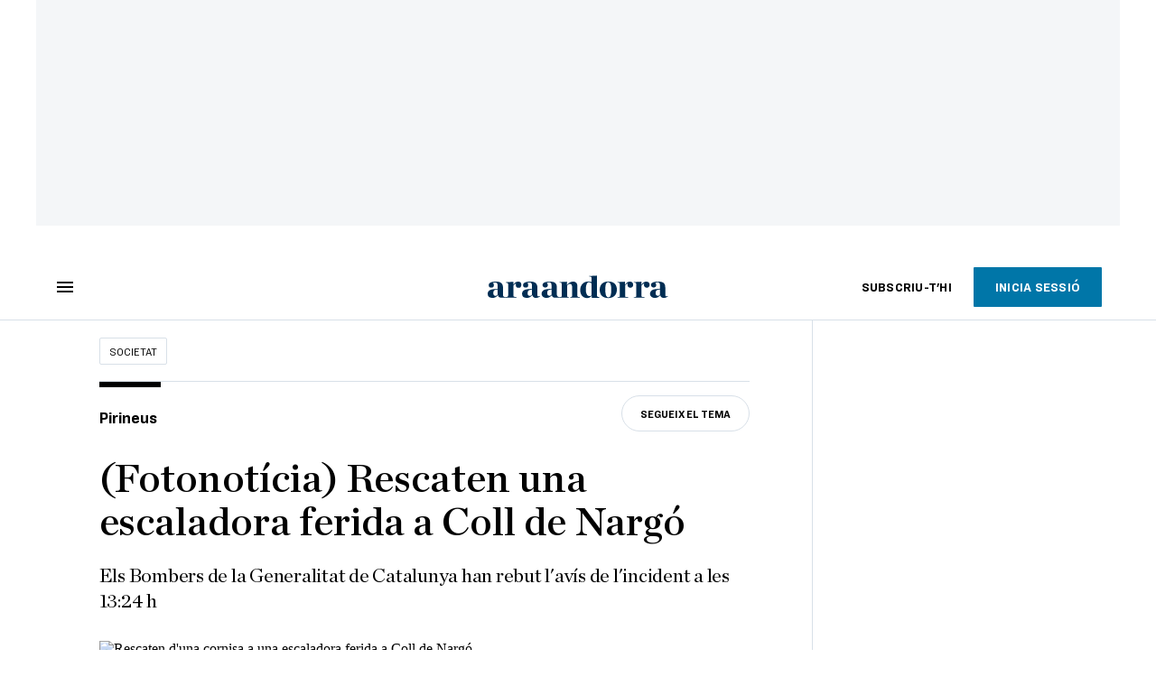

--- FILE ---
content_type: text/html; charset=UTF-8
request_url: https://www.ara.ad/societat/fotonoticia-rescaten-escaladora-ferida-coll-nargo_1_4644407.html
body_size: 29387
content:

<!doctype html>
<html lang="ca">
<head>
    <!-- bbnx generated at 2026-01-21T21:50:08+01:00 -->
            <title>(Fotonotícia) Rescaten una escaladora ferida a Coll de Nargó</title>
    
    <meta name="description" content="Els Bombers de la Generalitat de Catalunya han rebut l&#039;avís de l&#039;incident a les 13:24 h">
            <link rel="canonical" href="https://www.ara.ad/societat/fotonoticia-rescaten-escaladora-ferida-coll-nargo_1_4644407.html">                    
    <link rel="manifest" href="/api/front/manifest.json">    <meta property="article:modified_time" content="2023-03-07T18:09:32+01:00">    <meta property="article:published_time" content="2023-03-07T18:09:32+01:00">    <meta property="article:section" content="Societat">    <meta property="article:tag" content="Andorra">    <meta property="article:tag" content="Pirineus">    <meta property="article:tag" content="coll de nargó">    <meta name="author" content="ARA Andorra">    <meta http-equiv="Content-Type" content="text/html; charset=UTF-8">    <meta name="generator" content="BBT bCube NX">    <meta name="keywords" content="fotonoticia, rescaten, escaladora, ferida, coll, nargo">    <meta property="mrf:canonical" content="https://www.ara.ad/societat/fotonoticia-rescaten-escaladora-ferida-coll-nargo_1_4644407.html">    <meta property="mrf:sections" content="Societat">    <meta property="mrf:tags" content="contentType:article;contentTopic:Pirineus;contentAcces:free">    <meta property="og:description" content="Els Bombers de la Generalitat de Catalunya han rebut l&#039;avís de l&#039;incident a les 13:24 h">    <meta property="og:image" content="https://static1.ara.cat/clip/179006bf-a9ce-4004-9981-fa59936cf034_facebook-aspect-ratio_default_0.png">    <meta property="og:image:height" content="628">    <meta property="og:image:width" content="1200">    <meta property="og:site_name" content="Ara Andorra">    <meta name="og:title" content="(Fotonotícia) Rescaten una escaladora ferida a Coll de Nargó">    <meta property="og:type" content="article">    <meta property="og:url" content="https://www.ara.ad/societat/fotonoticia-rescaten-escaladora-ferida-coll-nargo_1_4644407.html">    <meta name="publisher" content="Ara Andorra">    <meta name="robots" content="index,follow,max-image-preview:large">    <meta name="twitter:card" content="summary_large_image">    <meta name="twitter:description" content="Els Bombers de la Generalitat de Catalunya han rebut l&#039;avís de l&#039;incident a les 13:24 h">    <meta name="twitter:image" content="https://static1.ara.cat/clip/179006bf-a9ce-4004-9981-fa59936cf034_twitter-andorra-watermarked-aspect-ratio_default_0.png">    <meta name="twitter:title" content="(Fotonotícia) Rescaten una escaladora ferida a Coll de Nargó">    <link href="https://www.ara.ad/societat/fotonoticia-rescaten-escaladora-ferida-coll-nargo_1_4644407.amp.html" rel="amphtml">    <link rel="shortcut icon" href="https://static1.ara.cat/ara/public/file/2025/1223/09/favicon-5.ico" type="image/x-icon">    <link rel="shortcut icon" href="https://static1.ara.cat/ara/public/file/2025/1223/09/icon-9.png">    <link rel="apple-touch-icon" href="https://static1.ara.cat/ara/public/file/2025/1223/09/icon-10.png">                <meta name="generator" content="BBT bCube NX">
        <meta charset="UTF-8">
            <meta name="viewport" content="width=device-width, initial-scale=1">
        <meta http-equiv="X-UA-Compatible" content="ie=edge">
        <link rel="preload" href="/fonts/RingsideNarrow-Book.h-0e05984ddbe5643c7b447af83abcba73.woff2" as="font" type="font/woff2" crossorigin>
<link rel="preload" href="/fonts/RingsideNarrow-Bold.h-ad65441b64738f3ad6172d40daf4e6df.woff2" as="font" type="font/woff2" crossorigin>
<link rel="preload" href="/fonts/RingsideNarrow-Ultra.h-0173b7ada8aec22660c0de145c333a66.woff2" as="font" type="font/woff2" crossorigin>
<link rel="preload" href="/fonts/ChronicleTextG1-Roman-Pro.h-7b27c5929e7e09b36855449e9b3f8392.woff2" as="font" type="font/woff2" crossorigin>
<link rel="preload" href="/fonts/ChronicleTextG1-Italic-Pro.h-2fc91ed2d147dabe63f1bd89cb550b67.woff2" as="font" type="font/woff2" crossorigin>
<link rel="preload" href="/fonts/ChronicleTextG1-Semibd-Pro.h-fa26b5c8fa9cd7d742d314958788dea0.woff2" as="font" type="font/woff2" crossorigin>
<link rel="preload" href="/fonts/ChronicleTextG1-Bold-Pro.h-b782181c7fdb61196e1ee89b7246c730.woff2" as="font" type="font/woff2" crossorigin>
<link rel="preload" href="/fonts/ChronicleDeck-Roman.h-28764f86a4010c73c792699590bfe408.woff2" as="font" type="font/woff2" crossorigin>
<link rel="preload" href="/fonts/ChronicleDeck-Semibold.h-b0dd5b3a7be10bad96629a82ebb08820.woff2" as="font" type="font/woff2" crossorigin>
<link rel="preload" href="/fonts/ChronicleDeckCond-Semibold.h-0ddfd0d00660dc787823665f180c8697.woff2" as="font" type="font/woff2" crossorigin>

        <script type="application/ld+json">{"@context":"https:\/\/schema.org","@type":"NewsArticle","headline":"(Fotonotícia) Rescaten una escaladora ferida a Coll de Nargó","url":"https:\/\/www.ara.ad\/societat\/fotonoticia-rescaten-escaladora-ferida-coll-nargo_1_4644407.html","image":[{"@type":"ImageObject","url":"https:\/\/static1.ara.cat\/clip\/179006bf-a9ce-4004-9981-fa59936cf034_16-9-aspect-ratio_default_0.png","name":"Rescaten d'una cornisa a una escaladora ferida a Coll de Nargó.","author":{"@type":"Person","name":"Bombers Generalitat"},"width":"1600","height":"900"}],"datePublished":"2023-03-07T17:09:32+00:00","dateModified":"2023-03-07T17:09:32+00:00","publisher":{"@type":"Organization","name":"Ara Andorra","url":"https:\/\/www.ara.ad","logo":{"@type":"ImageObject","url":"https:\/\/www.ara.ad\/logos\/ara.svg","name":"Ara Andorra"},"sameAs":["https:\/\/www.twitter.com\/araandorra","https:\/\/www.facebook.com\/araandorra","https:\/\/www.instagram.com\/ara.andorra"]},"author":{"@type":"Person","name":"ARA Andorra"},"mainEntityOfPage":"https:\/\/www.ara.ad\/societat\/fotonoticia-rescaten-escaladora-ferida-coll-nargo_1_4644407.html","isPartOf":{"@type":["CreativeWork","Product"],"name":"ara.cat"},"isAccessibleForFree":true,"articleSection":["Societat","Pirineus"],"articleBody":"A través de les xarxes socials, els Bombers de la Generalitat de Catalunya han informat que han efectuat un rescat a Coll de Nargó. Segons expliquen, han rebut l'avís de l'incident a les 13:24 h. Una dona que estava escalant a la via Eder ha patit l'impacte d'una pedra al peu i això li ha impedit continuar amb l'escalada. Els efectius desplaçats han dut a terme l'extracció de la dona i del seu acompanyant de la cornisa. ","wordCount":79,"description":"Els Bombers de la Generalitat de Catalunya han rebut l'avís de l'incident a les 13:24 h","keywords":["fotonoticia","rescaten","escaladora","ferida","coll","nargo"],"interactionStatistic":{"@type":"InteractionCounter","interactionType":{"@type":"Action","name":"Comment"},"userInteractionCount":0}}</script>
                    <link rel="alternate" title="Societat" href="/rss/category/section/232261/" type="application/rss+xml" />
        <!-- appConfig global config -->
<script>
    window.appConfig = window.appConfig || {
        subscription: {
            url: 'https://subscripcions.ara.cat/andorra/',
            profileUrl: 'https://perfil.ara.ad',
            cardUrl: 'https://perfil.ara.ad/targeta',
            newsletterUrl: 'https://perfil.ara.ad'
        }
    };
</script>
                    

        <!-- Didomi CMP -->
    <script type="text/javascript">window.gdprAppliesGlobally=true;(function(){function a(e){if(!window.frames[e]){if(document.body&&document.body.firstChild){var t=document.body;var n=document.createElement("iframe");n.style.display="none";n.name=e;n.title=e;t.insertBefore(n,t.firstChild)}
        else{setTimeout(function(){a(e)},5)}}}function e(n,r,o,c,s){function e(e,t,n,a){if(typeof n!=="function"){return}if(!window[r]){window[r]=[]}var i=false;if(s){i=s(e,t,n)}if(!i){window[r].push({command:e,parameter:t,callback:n,version:a})}}e.stub=true;function t(a){if(!window[n]||window[n].stub!==true){return}if(!a.data){return}
            var i=typeof a.data==="string";var e;try{e=i?JSON.parse(a.data):a.data}catch(t){return}if(e[o]){var r=e[o];window[n](r.command,r.parameter,function(e,t){var n={};n[c]={returnValue:e,success:t,callId:r.callId};a.source.postMessage(i?JSON.stringify(n):n,"*")},r.version)}}
            if(typeof window[n]!=="function"){window[n]=e;if(window.addEventListener){window.addEventListener("message",t,false)}else{window.attachEvent("onmessage",t)}}}e("__tcfapi","__tcfapiBuffer","__tcfapiCall","__tcfapiReturn");a("__tcfapiLocator");(function(e){
            var t=document.createElement("script");t.id="spcloader";t.type="text/javascript";t.async=true;t.src="https://sdk.privacy-center.org/"+e+"/loader.js?target="+document.location.hostname;t.charset="utf-8";var n=document.getElementsByTagName("script")[0];n.parentNode.insertBefore(t,n)})("d20cb746-9cdd-461f-a57b-cd41f54fad65")})();</script>
    <!-- End Didomi CMP -->    <script>
        console.group(
            "%cNativeAppsDidomiSDK",
            "background-color: #e0005a ; color: #ffffff ; font-weight: bold ; padding: 4px ;"
        );
            console.log( "Enabled with value: 1");
        console.groupEnd();

        window.googletag = window.googletag || { cmd: [] };

            </script>
  
<script>
    window.adMap = {"networkCode":"21675759561","segmentation":{"pageType":"contenido","contentType":"article","sectionType":"section","section":"Societat","subsection":"","contentId":"4644407","topic":"Pirineus","idioma":"ca","site":"andorra","author":["ARA Andorra"],"tags":["Andorra","Pirineus","coll de narg\u00f3"]},"top":{"id":1000047,"slotType":"TOP","adUnitCode":"andorra\/Top","visibleForSubscribers":true,"visibleForPremiumSubscribers":false},"content":[{"id":1000052,"slotType":"BANNER","adUnitCode":"andorra\/Content1","visibleForSubscribers":true,"visibleForPremiumSubscribers":false},{"id":1000051,"slotType":"BANNER","adUnitCode":"andorra\/Content2","visibleForSubscribers":true,"visibleForPremiumSubscribers":false},{"id":1000050,"slotType":"BANNER","adUnitCode":"andorra\/Content3","visibleForSubscribers":true,"visibleForPremiumSubscribers":false},{"id":1000049,"slotType":"BANNER","adUnitCode":"andorra\/Content4","visibleForSubscribers":false,"visibleForPremiumSubscribers":false},{"id":1000048,"slotType":"BANNER","adUnitCode":"andorra\/Content5","visibleForSubscribers":false,"visibleForPremiumSubscribers":false}],"list":[{"id":1000053,"slotType":"BANNER","adUnitCode":"andorra\/List1","visibleForSubscribers":true,"visibleForPremiumSubscribers":false},{"id":1000054,"slotType":"BANNER","adUnitCode":"andorra\/List2","visibleForSubscribers":true,"visibleForPremiumSubscribers":false},{"id":1000055,"slotType":"BANNER","adUnitCode":"andorra\/List3","visibleForSubscribers":true,"visibleForPremiumSubscribers":false},{"id":1000130,"slotType":"BANNER","adUnitCode":"andorra\/List4","visibleForSubscribers":false,"visibleForPremiumSubscribers":false},{"id":1000131,"slotType":"BANNER","adUnitCode":"andorra\/List5","visibleForSubscribers":false,"visibleForPremiumSubscribers":false}],"home":[{"id":1000056,"slotType":"BANNER_HOME","adUnitCode":"andorra\/Home1","visibleForSubscribers":true,"visibleForPremiumSubscribers":false},{"id":1000057,"slotType":"BANNER_HOME","adUnitCode":"andorra\/Home2","visibleForSubscribers":true,"visibleForPremiumSubscribers":false},{"id":1000058,"slotType":"BANNER_HOME","adUnitCode":"andorra\/Home3","visibleForSubscribers":true,"visibleForPremiumSubscribers":false},{"id":1000125,"slotType":"BANNER_HOME","adUnitCode":"andorra\/Home4","visibleForSubscribers":false,"visibleForPremiumSubscribers":false},{"id":1000126,"slotType":"BANNER_HOME","adUnitCode":"andorra\/Home5","visibleForSubscribers":false,"visibleForPremiumSubscribers":false},{"id":1000127,"slotType":"BANNER_HOME","adUnitCode":"andorra\/Home6","visibleForSubscribers":false,"visibleForPremiumSubscribers":false},{"id":1000128,"slotType":"BANNER_HOME","adUnitCode":"andorra\/Home7","visibleForSubscribers":false,"visibleForPremiumSubscribers":false},{"id":1000129,"slotType":"BANNER_HOME","adUnitCode":"andorra\/Home8","visibleForSubscribers":false,"visibleForPremiumSubscribers":false}],"mateix":[{"id":1000059,"slotType":"RECTANGLE","adUnitCode":"andorra\/Aramateix1","visibleForSubscribers":true,"visibleForPremiumSubscribers":false},{"id":1000060,"slotType":"RECTANGLE","adUnitCode":"andorra\/Aramateix2","visibleForSubscribers":true,"visibleForPremiumSubscribers":false},{"id":1000061,"slotType":"RECTANGLE","adUnitCode":"andorra\/Aramateix3","visibleForSubscribers":true,"visibleForPremiumSubscribers":false},{"id":1000132,"slotType":"RECTANGLE","adUnitCode":"andorra\/Aramateix4","visibleForSubscribers":true,"visibleForPremiumSubscribers":false},{"id":1000133,"slotType":"RECTANGLE","adUnitCode":"andorra\/Aramateix5","visibleForSubscribers":true,"visibleForPremiumSubscribers":false}],"ultimaHora":[],"ultimaHoraSticky":[],"comments":[{"id":1000062,"slotType":"RECTANGLE","adUnitCode":"andorra\/Comments1","visibleForSubscribers":false,"visibleForPremiumSubscribers":false},{"id":1000063,"slotType":"RECTANGLE","adUnitCode":"andorra\/Comments2","visibleForSubscribers":true,"visibleForPremiumSubscribers":false},{"id":1000064,"slotType":"RECTANGLE","adUnitCode":"andorra\/Comments3","visibleForSubscribers":false,"visibleForPremiumSubscribers":false}],"contentAmp":[{"id":1000065,"slotType":"BANNER","adUnitCode":"andorra\/ContentAmp1","visibleForSubscribers":true,"visibleForPremiumSubscribers":false},{"id":1000066,"slotType":"BANNER","adUnitCode":"andorra\/ContentAmp2","visibleForSubscribers":true,"visibleForPremiumSubscribers":false},{"id":1000067,"slotType":"BANNER","adUnitCode":"andorra\/ContentAmp3","visibleForSubscribers":true,"visibleForPremiumSubscribers":false},{"id":1000134,"slotType":"BANNER","adUnitCode":"andorra\/ContentAmp4","visibleForSubscribers":false,"visibleForPremiumSubscribers":false},{"id":1000135,"slotType":"BANNER","adUnitCode":"andorra\/ContentAmp5","visibleForSubscribers":false,"visibleForPremiumSubscribers":false}],"rightColumn":[],"bannerBottom":null,"rightColumnContent":[{"id":1000244,"slotType":"BANNER","adUnitCode":"andorra\/ContentRight1","visibleForSubscribers":true,"visibleForPremiumSubscribers":false},{"id":1000245,"slotType":"BANNER","adUnitCode":"andorra\/ContentRight2","visibleForSubscribers":true,"visibleForPremiumSubscribers":false},{"id":1000278,"slotType":"BANNER","adUnitCode":"andorra\/ContentRight3","visibleForSubscribers":true,"visibleForPremiumSubscribers":false},{"id":1000279,"slotType":"BANNER","adUnitCode":"andorra\/ContentRight4","visibleForSubscribers":true,"visibleForPremiumSubscribers":false},{"id":1000280,"slotType":"BANNER","adUnitCode":"andorra\/ContentRight5","visibleForSubscribers":true,"visibleForPremiumSubscribers":false},{"id":1000281,"slotType":"BANNER","adUnitCode":"andorra\/ContentRight6","visibleForSubscribers":true,"visibleForPremiumSubscribers":false},{"id":1000282,"slotType":"BANNER","adUnitCode":"andorra\/ContentRight7","visibleForSubscribers":true,"visibleForPremiumSubscribers":false},{"id":1000283,"slotType":"BANNER","adUnitCode":"andorra\/ContentRight8","visibleForSubscribers":true,"visibleForPremiumSubscribers":false}],"contentTop":{"id":1000243,"slotType":"TOP","adUnitCode":"andorra\/ContentTop","visibleForSubscribers":true,"visibleForPremiumSubscribers":false},"sky":[{"id":1000246,"slotType":"BANNER","adUnitCode":"andorra\/ContentSkyLeft","visibleForSubscribers":false,"visibleForPremiumSubscribers":false},{"id":1000247,"slotType":"BANNER","adUnitCode":"andorra\/ContentSkyRight","visibleForSubscribers":false,"visibleForPremiumSubscribers":false}],"rightColumnList":[]} || [];
    window.adCategory = {"type":"section","name":"Societat","normalizedName":"societat","id":232261,"url":"https:\/\/www.ara.ad\/societat\/","brandedContent":null,"menu":[],"mainColor":null,"lightColor":null,"mainImage":null,"lightImage":null} || [];
</script>
            
    <script>
window.paywall = {
    messages: [],
};
</script>



            <style>:root {
                }
</style>
            <link href="/app-layout.h-61ee3230b62a1a663f82.css" rel="stylesheet">
<!-- Google Data Layer -->
<script>
window.dataLayer = window.dataLayer || [];
window.datalayerObject = {"site":"andorra","uri":"https:\/\/www.ara.ad\/societat\/fotonoticia-rescaten-escaladora-ferida-coll-nargo_1_4644407.html","pageType":"content","categoryType":"section","language":"ca","content":{"id":4644407,"type":"article","version":1,"originalSite":"andorra","template":"q100","numCharacters":"541","readingTime":60,"pubDateTime":1678208972,"staffId":500427,"isInHome":false,"isBranded":false,"isEvergreen":false,"byline":"ARA Andorra","authors":[],"paywall":{"acces":"free"},"taxonomy":{"primary":{"id":232261,"name":"Societat","type":"section","parent":{"id":8,"name":"Ara Andorra","type":"site","parent":null}},"secondary":[]},"tags":[{"id":127804,"name":"Andorra"},{"id":114936,"name":"Pirineus"},{"id":127810,"name":"coll de narg\u00f3"}],"topic":{"id":1050192,"name":"Pirineus"},"story":null}};
</script>
<!-- End Google Data Layer -->
    <!-- Google Tag Manager -->
<script>(function(w,d,s,l,i){w[l]=w[l]||[];w[l].push({'gtm.start':
new Date().getTime(),event:'gtm.js'});var f=d.getElementsByTagName(s)[0],
j=d.createElement(s),dl=l!='dataLayer'?'&l='+l:'';j.async=true;j.src=
'https://www.googletagmanager.com/gtm.js?id='+i+dl;f.parentNode.insertBefore(j,f);
})(window,document,'script','dataLayer','GTM-M63PMSS');</script>
<!-- End Google Tag Manager -->

<script async src="https://ssm.codes/smart-tag/araad.js"></script>    <link rel="modulepreload" href="/vendor.h-61ee3230b62a1a663f82.js" as="script">
        <link rel="modulepreload" href="/app-layout.h-61ee3230b62a1a663f82.js" as="script">
</head>

<body class="web-mode  layout">

<!-- Google Tag Manager (noscript) -->
<noscript><iframe src="https://www.googletagmanager.com/ns.html?id=GTM-M63PMSS"
height="0" width="0" style="display:none;visibility:hidden"></iframe></noscript>
<!-- End Google Tag Manager (noscript) -->
<style>
#app {
    max-width: 100vw;
}
</style><div id="app" class="">
    <ara-dark-mode-init></ara-dark-mode-init>
    <page-variables
        :env="&quot;PRO&quot;"
        :site="{&quot;id&quot;:8,&quot;name&quot;:&quot;Ara Andorra&quot;,&quot;alias&quot;:&quot;andorra&quot;,&quot;url&quot;:&quot;https:\/\/www.ara.ad&quot;,&quot;staticUrl&quot;:null,&quot;scheme&quot;:&quot;https&quot;,&quot;mediaId&quot;:7}"
        :feature-flags="{&quot;CmsAuditLog.enabled&quot;:true,&quot;Feature.Paywall.Enabled&quot;:true,&quot;ManualContentIdInBoardsAndComposition.enabled&quot;:true,&quot;NativeAppsDidomiSDK&quot;:true,&quot;ShowLanguageToolFAB.Enabled&quot;:true}"
        :is-home="null"
        :running-in-showroom="false"
                    :site-card="{&quot;twitterAccount&quot;:&quot;araandorra&quot;,&quot;blueskyAccount&quot;:&quot;&quot;,&quot;facebookAccount&quot;:&quot;araandorra&quot;,&quot;instagramAccount&quot;:&quot;ara.andorra&quot;,&quot;telegramAccount&quot;:&quot;&quot;,&quot;youtubeAccount&quot;:&quot;&quot;,&quot;wikipediaAccount&quot;:&quot;&quot;,&quot;linkedinAccount&quot;:&quot;&quot;,&quot;jWPlayerUrl&quot;:&quot;https:\/\/static1.ara.cat\/public\/jwplayer\/8.9.3\/jwplayer.js&quot;,&quot;webErrorUrl&quot;:null,&quot;alias&quot;:&quot;andorra&quot;,&quot;name&quot;:&quot;Ara Andorra&quot;,&quot;url&quot;:&quot;https:\/\/www.ara.ad&quot;,&quot;description&quot;:null,&quot;language&quot;:null,&quot;logoUrl&quot;:null,&quot;sameAsUrls&quot;:null,&quot;foundingDate&quot;:null}"
                :translation-urls="[{&quot;language&quot;:&quot;ca&quot;,&quot;url&quot;:&quot;https:\/\/www.ara.ad\/societat\/fotonoticia-rescaten-escaladora-ferida-coll-nargo_1_4644407.html&quot;}]"
        :preview="false"
    ></page-variables>
    <ara-modal-manager></ara-modal-manager>
                                        
                                                    <ara-paywall-manager :content-id="4644407"></ara-paywall-manager>
            
        
                                        <ara-advertising-position type="contentTop"></ara-advertising-position>
                                        
    <ara-aside
        custom-html-modals-register=""
        custom-html-modals-subscriber="">
    </ara-aside>
    <ara-public-profile-aside></ara-public-profile-aside>

        
                                        <div class="sky-wrapper">
                                            <div class="sky-wrapper--left">
                            <ara-advertising-position type="sky"></ara-advertising-position>
                        </div>
                                                                <div class="sky-wrapper--right">
                            <ara-advertising-position type="sky"></ara-advertising-position>
                        </div>
                                    </div>
                        
    <main class="ara-main article ">
        
                                    
                    
        
        <div class="ara-main--wrapper">
                                                


<div class="ara-header-container ">
    <ara-header inline-template>
        <header class="ara-header    "
                :class="{ sticky : this.sticky, open: this.openMenu, 'stickable': this.headerStickable, 'force-sticky': this.forceSticky }">

            <div class="ara-header-wrapper" style=" ">
                
                <div class="ara-menu-container" v-cloak>
                    <button class="ara-menu" @click="toggleMenu">
                        <span class="ara-icon tancar" v-if="this.openMenu">
                            <svg viewBox="0 0 14 14" version="1.1" xmlns="http://www.w3.org/2000/svg"><polygon points="14 1.41 12.59 0 7 5.59 1.41 0 0 1.41 5.59 7 0 12.59 1.41 14 7 8.41 12.59 14 14 12.59 8.41 7"></polygon></svg>

                        </span>
                        <span class="ara-icon burger" v-else>
                            <svg viewBox="0 0 18 12" version="1.1" xmlns="http://www.w3.org/2000/svg"><path d="M18,10 L18,12 L0,12 L0,10 L18,10 Z M18,5 L18,7 L0,7 L0,5 L18,5 Z M18,0 L18,2 L0,2 L0,0 L18,0 Z"></path></svg>

                        </span>
                    </button>
                </div>

                                                <div v-track:click="{category: 'header', action: 'click', label: 'logo'}"
                    class="ara-logo andorra" title="">
                    <a href="https://www.ara.ad" title="Ara Andorra">
                        <svg width="332px" height="42px" viewBox="0 0 332 42" version="1.1" xmlns="http://www.w3.org/2000/svg" xmlns:xlink="http://www.w3.org/1999/xlink">
    <title>Ara Andorra</title>
    <path d="M131.8942,39.4925 C135.5142,39.4295 136.2122,38.7945 136.2122,37.2695 L136.2122,15.8035 C136.2122,13.8985 135.5142,12.7555 131.8942,12.6915 L131.8942,11.9305 L145.8642,11.1685 L145.8642,17.2005 C148.5312,13.4535 152.7862,10.9765 156.8502,10.9765 C162.5002,10.9765 164.9132,14.3425 164.9132,20.4385 L164.9132,37.2695 C164.9132,38.7945 165.5492,39.4295 169.1682,39.4925 L169.1682,40.7075 L151.8962,40.7075 L151.8962,39.4925 C154.1182,39.4295 155.1352,38.7945 155.1352,37.2695 L155.1352,20.5025 C155.1352,17.2005 153.9282,15.2315 151.0712,15.2315 C149.1022,15.2315 147.5782,16.5015 145.9912,18.4705 L145.9912,37.2695 C145.9912,38.7945 146.9432,39.4295 149.1022,39.4925 L149.1022,40.7075 L131.8942,40.7075 L131.8942,39.4925 Z"></path>
    <path d="M191.0128,36.3138 L191.0128,14.9778 C190.1228,13.3898 188.2828,12.0568 185.9958,12.0568 C182.4408,12.0568 180.3448,17.6448 180.3448,25.6448 C180.3448,32.1228 182.5678,37.7738 187.2028,37.7738 C188.9808,37.7738 189.8688,37.2648 191.0128,36.3138 M170.0578,26.6618 C170.0578,18.3428 175.2008,10.7868 185.0438,10.7868 C187.5838,10.7868 189.1718,11.1678 191.0128,11.8028 L191.0128,4.6348 C191.0128,2.7308 190.3778,1.5868 186.5048,1.5248 L186.5048,0.7618 L200.7918,0.0008 L200.7918,36.2738 C200.7918,38.0518 201.5538,39.4488 205.1098,39.4488 L205.1098,40.7578 L191.1388,41.0118 L191.1388,37.2028 C189.1718,39.6158 186.5048,41.2658 182.8858,41.2658 C174.8208,41.2658 170.0578,35.2968 170.0578,26.6618" ></path>
    <path transform="translate(205.000000, 10.266000)" d="M22.0822,15.6962 C22.0822,7.1252 20.6842,1.7912 16.3672,1.7912 C12.1132,1.7912 11.2242,7.1252 11.2242,15.6962 C11.2242,24.2692 12.6212,29.7292 16.9382,29.7292 C21.1292,29.7292 22.0822,24.2692 22.0822,15.6962 M0.8732,15.8242 C0.8732,6.3622 6.9692,0.5202 16.6852,0.5202 C26.6532,0.5202 32.4322,6.1082 32.4322,15.5702 C32.4322,25.0942 26.3362,31.0002 16.6852,31.0002 C6.5872,31.0002 0.8732,25.3482 0.8732,15.8242"></path>
    <path d="M316.6837,34.8519 L316.6837,25.3279 C310.3337,26.0269 308.6827,27.6139 308.6827,32.3129 C308.6827,35.2969 310.2697,37.1389 312.7457,37.1389 C314.2707,37.1389 315.8587,36.1859 316.6837,34.8519 M298.3957,33.2649 C298.3957,30.7889 299.8557,27.9949 302.5227,26.5349 C306.9687,24.1219 314.0797,24.7559 316.6837,24.0579 L316.6837,18.3429 C316.6837,14.0249 315.4137,12.2479 312.3017,12.2479 C310.6507,12.2479 309.1277,12.6919 308.0477,13.3899 C309.2537,14.4699 309.8257,15.6759 309.8257,17.2009 C309.8257,20.1219 308.1747,21.8989 304.9987,21.8989 C302.3327,21.8989 300.1737,19.8679 300.1737,17.2629 C300.1737,13.3899 304.1737,10.9769 313.9527,10.9769 C322.2707,10.9769 326.3977,14.0249 326.3977,21.4549 L326.3977,35.1069 C326.3977,38.2179 327.6687,38.9159 330.9707,37.4559 L331.3517,38.1549 C328.9387,39.8699 326.8427,41.0119 324.1127,41.0119 C319.7947,41.0119 317.9537,39.3609 317.2547,36.1859 L317.0007,36.1859 C314.7787,38.7259 311.8577,41.0759 307.5397,41.0759 C301.1897,41.0759 298.3957,37.0109 298.3957,33.2649"></path>
    <path d="M117.3917,34.8245 C116.5637,36.1515 114.9747,37.1025 113.4487,37.1025 C110.9647,37.1025 109.3787,35.2655 109.3787,32.2935 C109.3787,27.6065 111.0307,26.0245 117.3917,25.3285 L117.3917,34.8245 Z M127.1227,35.0275 L127.1227,21.4705 C127.1227,14.0645 122.9887,11.0255 114.6537,11.0255 C104.8557,11.0255 100.8497,13.4315 100.8497,17.2925 C100.8497,19.8885 103.0167,21.9155 105.6867,21.9155 C108.8687,21.9155 110.5207,20.1415 110.5207,17.2285 C110.5207,15.7125 109.9457,14.5105 108.7407,13.4315 C109.8207,12.7335 111.3497,12.2935 113.0017,12.2935 C116.1217,12.2935 117.3917,14.0645 117.3917,18.3665 L117.3917,24.0625 C114.7787,24.7595 107.6597,24.1265 103.2047,26.5325 C100.5337,27.9905 99.0697,30.7725 99.0697,33.2425 C99.0697,36.9735 101.8707,41.0255 108.2327,41.0255 C112.5587,41.0255 115.4837,38.6865 117.7057,36.1515 L117.9627,36.1515 C118.6677,39.3155 120.3467,40.7075 124.8337,40.7075 L131.8937,40.7075 L131.8937,39.4995 C128.2697,39.4345 127.1227,36.5485 127.1227,35.0275 L127.1227,35.0275 Z"></path>
    <path d="M238.4479,39.5267 C242.0689,39.4637 242.7659,39.2977 242.7659,37.7737 L242.7659,15.8027 C242.7659,13.8987 242.0689,12.7557 238.4479,12.6917 L238.4479,11.9297 L252.4179,11.1687 L252.4179,17.1367 C254.3859,13.2637 257.8159,10.9767 261.3079,10.9767 C265.2449,10.9767 267.4039,13.3897 267.4039,16.6917 C267.4039,19.9937 265.3089,22.2807 262.3879,22.2807 C258.9589,22.2807 256.9899,19.8677 256.9899,17.3277 C256.9899,16.3747 257.2439,15.2957 257.4979,14.4697 C255.9739,14.5957 253.8149,16.2487 252.5449,18.4067 L252.5449,37.7737 C252.5449,39.2977 253.4979,39.3367 258.3869,39.5267 L258.3869,40.7077 L238.4479,40.7077 L238.4479,39.5267 Z"></path>
    <path d="M268.6764,39.5267 C272.2964,39.4637 272.9944,39.2977 272.9944,37.7737 L272.9944,15.8027 C272.9944,13.8987 272.2964,12.7557 268.6764,12.6917 L268.6764,11.9297 L282.6464,11.1687 L282.6464,17.1367 C284.6144,13.2637 288.0444,10.9767 291.5364,10.9767 C295.4734,10.9767 297.6324,13.3897 297.6324,16.6917 C297.6324,19.9937 295.5374,22.2807 292.6154,22.2807 C289.1864,22.2807 287.2184,19.8677 287.2184,17.3277 C287.2184,16.3747 287.4724,15.2957 287.7264,14.4697 C286.2024,14.5957 284.0434,16.2487 282.7734,18.4067 L282.7734,37.7737 C282.7734,39.2977 283.7264,39.3367 288.6154,39.5267 L288.6154,40.7077 L268.6764,40.7077 L268.6764,39.5267 Z"></path>
    <path id="ara-svg" d="M77.5812,37.2855 C74.8132,37.2855 73.3922,35.6395 73.3922,32.3485 C73.3922,30.1025 73.9902,28.4575 75.1122,27.5595 C76.2342,26.6615 78.3292,25.9885 81.3962,25.4655 L81.3962,34.9665 C80.3492,36.5375 79.0772,37.2855 77.5812,37.2855 L77.5812,37.2855 Z M72.2692,41.0255 C75.7862,41.0255 79.0022,39.3805 81.7702,36.0885 L82.1442,36.0885 C82.8932,39.3805 85.2122,41.0255 88.9532,41.0255 C90.9732,41.0255 93.3672,40.1285 96.2092,38.3325 L95.8352,37.5845 C92.7682,38.8565 91.2712,38.1075 91.2712,35.3405 L91.2712,21.6495 C91.2712,14.5425 87.0822,11.0255 78.7032,11.0255 C69.5762,11.0255 65.0122,13.1955 65.0122,17.4595 C65.0122,20.5265 66.6582,22.0235 69.9502,22.0235 C73.0182,22.0235 74.5142,20.5265 74.5142,17.4595 C74.5142,15.9635 73.9902,14.6915 73.0182,13.6435 C74.0652,12.8955 75.4112,12.5215 77.2072,12.5215 C79.9752,12.5215 81.3962,14.5425 81.3962,18.5825 L81.3962,24.2675 C81.1722,24.2675 80.0502,24.3425 78.1792,24.4925 C76.3092,24.6415 74.2892,24.7915 72.2692,25.0915 C70.2492,25.3895 68.6032,25.8395 67.3312,26.5875 C64.5632,28.0835 63.1422,30.4025 63.1422,33.3945 C63.1422,38.5565 66.1352,41.0255 72.2692,41.0255 L72.2692,41.0255 Z M32.6932,40.6515 L53.1922,40.6515 L53.1922,39.5295 C49.1522,39.5295 47.1322,38.6325 47.1322,36.8365 L47.1322,18.6565 C48.9282,16.1135 50.5732,14.8415 52.0702,14.8415 C52.0702,15.0655 51.9952,15.5145 51.8452,16.1875 C51.6962,16.7865 51.6212,17.2355 51.6212,17.5345 C51.6212,20.8265 53.4162,22.4725 56.9332,22.4725 C60.2242,22.4725 61.8702,20.6015 61.8702,16.7865 C61.8702,12.9715 59.9252,11.0255 55.8852,11.0255 C52.0702,11.0255 49.1522,13.1955 47.1322,17.4595 L47.1322,11.3995 L33.0672,12.1475 L33.0672,12.8955 C36.1352,12.8955 37.6312,13.9435 37.6312,15.9635 L37.6312,36.4625 C37.6312,38.4815 35.9852,39.5295 32.6932,39.5295 L32.6932,40.6515 Z M18.2542,25.4655 C14.9622,25.6885 12.7932,26.3625 11.8202,27.3355 C10.8482,28.3075 10.3242,30.0285 10.3242,32.2725 C10.3242,35.5645 11.7462,37.2105 14.5142,37.2105 C16.0102,37.2105 17.2822,36.4625 18.3292,34.9665 L18.3292,25.4655 L18.2542,25.4655 Z M32.6932,39.5295 L32.6932,40.6515 L25.8852,40.6515 C21.5462,40.6515 19.3022,39.1555 19.0772,36.0885 L18.7032,36.0885 C15.9352,39.3805 12.7182,41.0255 9.2022,41.0255 C3.0672,41.0255 0.0002,38.5565 0.0002,33.4705 C0.0002,30.4025 1.4212,28.1585 4.1892,26.6615 C5.4612,25.9135 7.0322,25.3895 8.9772,25.1655 C10.9222,24.9405 12.8682,24.7175 14.8882,24.5665 C16.9082,24.4175 18.0302,24.3425 18.3292,24.3425 L18.3292,18.6565 C18.3292,14.6165 16.9082,12.5975 14.1402,12.5975 C12.3442,12.5975 10.8482,12.9715 9.5762,13.7195 C10.8482,14.7665 11.4462,15.9635 11.4462,17.5345 C11.4462,20.6015 9.8002,22.0975 6.5092,22.0975 C3.4412,22.0975 1.9452,20.6015 1.9452,17.5345 C1.8702,13.1955 6.4342,11.0255 15.5612,11.0255 C23.9402,11.0255 28.1292,14.5425 28.1292,21.6495 L28.1292,34.9665 C28.1292,38.0335 29.6262,39.5295 32.6932,39.5295 L32.6932,39.5295 Z"></path>
</svg>
                    </a>
                </div>

                <ara-login login-text="Inicia sessió"
                       register-text="Registra&#039;t"
                       subscribe-text="Subscriu-t&#039;hi"
                       site-url="https://www.ara.ad"
                       >
                </ara-login>
                <ara-lang-selector :ca="caUrl" :ca-home="''"
                                   :en="enUrl" :en-home="''"
                                   :es="esUrl" :es-home="''"
                                   :de="deUrl" :de-home="''">
                </ara-lang-selector>
            </div>
            <transition name="burger-transition">
                <div class="ara-burger" v-if="this.openMenu">
                    <div class="menu-search">
    <ara-search-input v-model="searchText" @enter="search"></ara-search-input>
</div>
<div class="ara-burger-wrapper">
    <nav class="menu-index">
        <ul>
                                                            <li>
                    <a v-track:click="{category: 'menu-desktop', action: 'click', label: &quot;Portada&quot;}"
                        href="https://www.ara.ad/" title="Portada"
                                                >Portada</a>
                </li>
                                                            <li>
                    <a v-track:click="{category: 'menu-desktop', action: 'click', label: &quot;\u00daltima hora&quot;}"
                        href="/ultima-hora/" title="Última hora"
                                                >Última hora</a>
                </li>
                                                            <li>
                    <a v-track:click="{category: 'menu-desktop', action: 'click', label: &quot;Descobreix&quot;}"
                        href="/descobreix/" title="Descobreix"
                                                >Descobreix</a>
                </li>
                                        <li>
                    <a v-track:click="{category: 'menu-desktop', action: 'click', label: 'Hemeroteca'}"
                        href="https://www.ara.ad/hemeroteca/" title="Hemeroteca">
                        <span class="paper">
                            <span class="paper-title">Edició paper</span>
                            <span class="paper-date">21/01/2026</span>
                        </span>
                        <img
                            loading="lazy"
                            class="board"
                            src="https://static1.ara.cat/clip/9d2ce9d7-6adc-443d-bb6b-0b7dca5fc630_source-aspect-ratio_200w_0.jpg"
                            alt=""
                        >
                    </a>
                </li>
                    </ul>
    </nav>
    <div class="menu-sections">
                                <nav class="menu-section">
                <span class="title">Seccions</span>
                <ul>
                                                                                            <li>
                            <a v-track:click="{category: 'menu-desktop', action: 'click', label: &quot;Pol\u00edtica&quot;}"
                                href="https://www.ara.ad/politica/" title="Política"
                                                                >Política</a>
                        </li>
                                                                                            <li>
                            <a v-track:click="{category: 'menu-desktop', action: 'click', label: &quot;Societat&quot;}"
                                href="https://www.ara.ad/societat/" title="Societat"
                                                                >Societat</a>
                        </li>
                                                                                            <li>
                            <a v-track:click="{category: 'menu-desktop', action: 'click', label: &quot;Economia&quot;}"
                                href="https://www.ara.ad/economia/" title="Economia"
                                                                >Economia</a>
                        </li>
                                                                                            <li>
                            <a v-track:click="{category: 'menu-desktop', action: 'click', label: &quot;Cultura&quot;}"
                                href="https://www.ara.ad/cultura/" title="Cultura"
                                                                >Cultura</a>
                        </li>
                                                                                            <li>
                            <a v-track:click="{category: 'menu-desktop', action: 'click', label: &quot;Pirinneus&quot;}"
                                href="https://www.ara.cat/pirineus/" title="Pirinneus"
                                                                >Pirinneus</a>
                        </li>
                                                                                            <li>
                            <a v-track:click="{category: 'menu-desktop', action: 'click', label: &quot;Opini\u00f3&quot;}"
                                href="https://www.ara.ad/opinio/" title="Opinió"
                                                                >Opinió</a>
                        </li>
                                                                                            <li>
                            <a v-track:click="{category: 'menu-desktop', action: 'click', label: &quot;Ultra Trail&quot;}"
                                href="https://www.ara.ad/especials/ultratrail/" title="Ultra Trail"
                                                                >Ultra Trail</a>
                        </li>
                                                                                            <li>
                            <a v-track:click="{category: 'menu-desktop', action: 'click', label: &quot;Special Olympics&quot;}"
                                href="https://www.ara.ad/especials/specialolympics/" title="Special Olympics"
                                                                >Special Olympics</a>
                        </li>
                                                                                            <li>
                            <a v-track:click="{category: 'menu-desktop', action: 'click', label: &quot;Gastronomia&quot;}"
                                href="https://www.ara.ad/especials/gastronomia/" title="Gastronomia"
                                                                >Gastronomia</a>
                        </li>
                                                                                            <li>
                            <a v-track:click="{category: 'menu-desktop', action: 'click', label: &quot;Fets i gent&quot;}"
                                href="https://www.ara.ad/especials/fets_i_gent/" title="Fets i gent"
                                                                >Fets i gent</a>
                        </li>
                                                                                            <li>
                            <a v-track:click="{category: 'menu-desktop', action: 'click', label: &quot;V\u00eddeos&quot;}"
                                href="https://www.ara.ad/videos/" title="Vídeos"
                                                                >Vídeos</a>
                        </li>
                                    </ul>
            </nav>
                                <nav class="menu-section">
                <span class="title">Magazins</span>
                <ul>
                                                                                            <li>
                            <a v-track:click="{category: 'menu-desktop', action: 'click', label: &quot;Diumenge&quot;}"
                                href="https://diumenge.ara.cat" title="Diumenge"
                                                                >Diumenge</a>
                        </li>
                                                                                            <li>
                            <a v-track:click="{category: 'menu-desktop', action: 'click', label: &quot;Criatures&quot;}"
                                href="https://criatures.ara.cat" title="Criatures"
                                                                >Criatures</a>
                        </li>
                                                                                            <li>
                            <a v-track:click="{category: 'menu-desktop', action: 'click', label: &quot;Empreses&quot;}"
                                href="https://empreses.ara.cat" title="Empreses"
                                                                >Empreses</a>
                        </li>
                                                                                            <li>
                            <a v-track:click="{category: 'menu-desktop', action: 'click', label: &quot;Llegim&quot;}"
                                href="https://llegim.ara.cat" title="Llegim"
                                                                >Llegim</a>
                        </li>
                                                                                            <li>
                            <a v-track:click="{category: 'menu-desktop', action: 'click', label: &quot;Mengem&quot;}"
                                href="https://mengem.ara.cat" title="Mengem"
                                                                >Mengem</a>
                        </li>
                                                                                            <li>
                            <a v-track:click="{category: 'menu-desktop', action: 'click', label: &quot;Motor&quot;}"
                                href="https://motor.ara.cat" title="Motor"
                                                                >Motor</a>
                        </li>
                                    </ul>
            </nav>
                                <nav class="menu-section">
                <span class="title">Serveis</span>
                <ul>
                                                                                            <li>
                            <a v-track:click="{category: 'menu-desktop', action: 'click', label: &quot;Revistes digitals&quot;}"
                                href="https://llibreria.ara.cat/" title="Revistes digitals"
                                                                >Revistes digitals</a>
                        </li>
                                                                                            <li>
                            <a v-track:click="{category: 'menu-desktop', action: 'click', label: &quot;Botiga&quot;}"
                                href="https://botiga.ara.cat/" title="Botiga"
                                                                >Botiga</a>
                        </li>
                                                                                            <li>
                            <a v-track:click="{category: 'menu-desktop', action: 'click', label: &quot;Mots encreuats&quot;}"
                                href="http://participacio.ara.cat/passatemps/motsencreuats/" title="Mots encreuats"
                                                                >Mots encreuats</a>
                        </li>
                                    </ul>
            </nav>
                                <nav class="menu-section">
                <span class="title">La Veu del Lector</span>
                <ul>
                                                                                            <li>
                            <a v-track:click="{category: 'menu-desktop', action: 'click', label: &quot;B\u00fastia d&#039;investigaci\u00f3&quot;}"
                                href="https://www.ara.cat/investigacio.html" title="Bústia d&#039;investigació"
                                                                >Bústia d&#039;investigació</a>
                        </li>
                                                                                            <li>
                            <a v-track:click="{category: 'menu-desktop', action: 'click', label: &quot;Cartes a la directora&quot;}"
                                href="https://www.ara.cat/cartes/" title="Cartes a la directora"
                                                                >Cartes a la directora</a>
                        </li>
                                    </ul>
            </nav>
            </div>
    <div class="menu-footer">
        <div class="menu-editions">
            <span class="title">Edició</span>
                        <ara-menu-locations :locations="[{&quot;link&quot;:{&quot;text&quot;:&quot;Catalunya&quot;,&quot;title&quot;:&quot;Catalunya&quot;,&quot;href&quot;:&quot;https:\/\/www.ara.cat\/&quot;,&quot;target&quot;:null,&quot;rel&quot;:null},&quot;children&quot;:[]},{&quot;link&quot;:{&quot;text&quot;:&quot;Balears&quot;,&quot;title&quot;:&quot;Balears&quot;,&quot;href&quot;:&quot;https:\/\/www.arabalears.cat\/&quot;,&quot;target&quot;:null,&quot;rel&quot;:null},&quot;children&quot;:[]},{&quot;link&quot;:{&quot;text&quot;:&quot;Pa\u00eds Valenci\u00e0&quot;,&quot;title&quot;:&quot;Pa\u00eds Valenci\u00e0&quot;,&quot;href&quot;:&quot;https:\/\/www.ara.cat\/paisvalencia\/&quot;,&quot;target&quot;:null,&quot;rel&quot;:null},&quot;children&quot;:[]},{&quot;link&quot;:{&quot;text&quot;:&quot;Andorra&quot;,&quot;title&quot;:&quot;Andorra&quot;,&quot;href&quot;:&quot;https:\/\/www.ara.ad\/&quot;,&quot;target&quot;:null,&quot;rel&quot;:null},&quot;children&quot;:[]},{&quot;link&quot;:{&quot;text&quot;:&quot;Comarques Gironines&quot;,&quot;title&quot;:&quot;Comarques Gironines&quot;,&quot;href&quot;:&quot;https:\/\/www.ara.cat\/comarquesgironines\/&quot;,&quot;target&quot;:null,&quot;rel&quot;:null},&quot;children&quot;:[]},{&quot;link&quot;:{&quot;text&quot;:&quot;Camp de Tarragona&quot;,&quot;title&quot;:&quot;Camp de Tarragona&quot;,&quot;href&quot;:&quot;https:\/\/www.ara.cat\/campdetarragona\/&quot;,&quot;target&quot;:null,&quot;rel&quot;:null},&quot;children&quot;:[]},{&quot;link&quot;:{&quot;text&quot;:&quot;Terres de Lleida&quot;,&quot;title&quot;:&quot;Terres de Lleida&quot;,&quot;href&quot;:&quot;https:\/\/www.ara.cat\/terresdelleida\/&quot;,&quot;target&quot;:null,&quot;rel&quot;:null},&quot;children&quot;:[]},{&quot;link&quot;:{&quot;text&quot;:&quot;Pirineus&quot;,&quot;title&quot;:&quot;Pirineus&quot;,&quot;href&quot;:&quot;https:\/\/www.ara.cat\/terresdelleida\/&quot;,&quot;target&quot;:null,&quot;rel&quot;:null},&quot;children&quot;:[]}]"></ara-menu-locations>
        </div>
            </div>
</div>
                </div>
            </transition>
            <transition name="burger-transition">
                                <ara-burger-mobile v-if="menuMobile" :offset-top="offsetTop" :menu="{&quot;mainMenu&quot;:[{&quot;link&quot;:{&quot;text&quot;:&quot;Portada&quot;,&quot;title&quot;:&quot;Portada&quot;,&quot;href&quot;:&quot;https:\/\/www.ara.ad\/&quot;,&quot;target&quot;:null,&quot;rel&quot;:null},&quot;children&quot;:[]},{&quot;link&quot;:{&quot;text&quot;:&quot;\u00daltima hora&quot;,&quot;title&quot;:&quot;\u00daltima hora&quot;,&quot;href&quot;:&quot;\/ultima-hora\/&quot;,&quot;target&quot;:null,&quot;rel&quot;:null},&quot;children&quot;:[]},{&quot;link&quot;:{&quot;text&quot;:&quot;Descobreix&quot;,&quot;title&quot;:&quot;Descobreix&quot;,&quot;href&quot;:&quot;\/descobreix\/&quot;,&quot;target&quot;:null,&quot;rel&quot;:null},&quot;children&quot;:[]}],&quot;secondaryMenu&quot;:[{&quot;link&quot;:{&quot;text&quot;:&quot;Seccions&quot;,&quot;title&quot;:&quot;Seccions&quot;,&quot;href&quot;:&quot;&quot;,&quot;target&quot;:null,&quot;rel&quot;:null},&quot;children&quot;:[{&quot;link&quot;:{&quot;text&quot;:&quot;Pol\u00edtica&quot;,&quot;title&quot;:&quot;Pol\u00edtica&quot;,&quot;href&quot;:&quot;https:\/\/www.ara.ad\/politica\/&quot;,&quot;target&quot;:null,&quot;rel&quot;:null},&quot;children&quot;:[]},{&quot;link&quot;:{&quot;text&quot;:&quot;Societat&quot;,&quot;title&quot;:&quot;Societat&quot;,&quot;href&quot;:&quot;https:\/\/www.ara.ad\/societat\/&quot;,&quot;target&quot;:null,&quot;rel&quot;:null},&quot;children&quot;:[]},{&quot;link&quot;:{&quot;text&quot;:&quot;Economia&quot;,&quot;title&quot;:&quot;Economia&quot;,&quot;href&quot;:&quot;https:\/\/www.ara.ad\/economia\/&quot;,&quot;target&quot;:null,&quot;rel&quot;:null},&quot;children&quot;:[]},{&quot;link&quot;:{&quot;text&quot;:&quot;Cultura&quot;,&quot;title&quot;:&quot;Cultura&quot;,&quot;href&quot;:&quot;https:\/\/www.ara.ad\/cultura\/&quot;,&quot;target&quot;:null,&quot;rel&quot;:null},&quot;children&quot;:[]},{&quot;link&quot;:{&quot;text&quot;:&quot;Pirinneus&quot;,&quot;title&quot;:&quot;Pirinneus&quot;,&quot;href&quot;:&quot;https:\/\/www.ara.cat\/pirineus\/&quot;,&quot;target&quot;:null,&quot;rel&quot;:null},&quot;children&quot;:[]},{&quot;link&quot;:{&quot;text&quot;:&quot;Opini\u00f3&quot;,&quot;title&quot;:&quot;Opini\u00f3&quot;,&quot;href&quot;:&quot;https:\/\/www.ara.ad\/opinio\/&quot;,&quot;target&quot;:null,&quot;rel&quot;:null},&quot;children&quot;:[]},{&quot;link&quot;:{&quot;text&quot;:&quot;Ultra Trail&quot;,&quot;title&quot;:&quot;Ultra Trail&quot;,&quot;href&quot;:&quot;https:\/\/www.ara.ad\/especials\/ultratrail\/&quot;,&quot;target&quot;:null,&quot;rel&quot;:null},&quot;children&quot;:[]},{&quot;link&quot;:{&quot;text&quot;:&quot;Special Olympics&quot;,&quot;title&quot;:&quot;Special Olympics&quot;,&quot;href&quot;:&quot;https:\/\/www.ara.ad\/especials\/specialolympics\/&quot;,&quot;target&quot;:null,&quot;rel&quot;:null},&quot;children&quot;:[]},{&quot;link&quot;:{&quot;text&quot;:&quot;Gastronomia&quot;,&quot;title&quot;:&quot;Gastronomia&quot;,&quot;href&quot;:&quot;https:\/\/www.ara.ad\/especials\/gastronomia\/&quot;,&quot;target&quot;:null,&quot;rel&quot;:null},&quot;children&quot;:[]},{&quot;link&quot;:{&quot;text&quot;:&quot;Fets i gent&quot;,&quot;title&quot;:&quot;Fets i gent&quot;,&quot;href&quot;:&quot;https:\/\/www.ara.ad\/especials\/fets_i_gent\/&quot;,&quot;target&quot;:null,&quot;rel&quot;:null},&quot;children&quot;:[]},{&quot;link&quot;:{&quot;text&quot;:&quot;V\u00eddeos&quot;,&quot;title&quot;:&quot;V\u00eddeos&quot;,&quot;href&quot;:&quot;https:\/\/www.ara.ad\/videos\/&quot;,&quot;target&quot;:null,&quot;rel&quot;:null},&quot;children&quot;:[]}]},{&quot;link&quot;:{&quot;text&quot;:&quot;Magazins&quot;,&quot;title&quot;:&quot;Magazins&quot;,&quot;href&quot;:&quot;&quot;,&quot;target&quot;:null,&quot;rel&quot;:null},&quot;children&quot;:[{&quot;link&quot;:{&quot;text&quot;:&quot;Diumenge&quot;,&quot;title&quot;:&quot;Diumenge&quot;,&quot;href&quot;:&quot;https:\/\/diumenge.ara.cat&quot;,&quot;target&quot;:null,&quot;rel&quot;:null},&quot;children&quot;:[]},{&quot;link&quot;:{&quot;text&quot;:&quot;Criatures&quot;,&quot;title&quot;:&quot;Criatures&quot;,&quot;href&quot;:&quot;https:\/\/criatures.ara.cat&quot;,&quot;target&quot;:null,&quot;rel&quot;:null},&quot;children&quot;:[]},{&quot;link&quot;:{&quot;text&quot;:&quot;Empreses&quot;,&quot;title&quot;:&quot;Empreses&quot;,&quot;href&quot;:&quot;https:\/\/empreses.ara.cat&quot;,&quot;target&quot;:null,&quot;rel&quot;:null},&quot;children&quot;:[]},{&quot;link&quot;:{&quot;text&quot;:&quot;Llegim&quot;,&quot;title&quot;:&quot;Llegim&quot;,&quot;href&quot;:&quot;https:\/\/llegim.ara.cat&quot;,&quot;target&quot;:null,&quot;rel&quot;:null},&quot;children&quot;:[]},{&quot;link&quot;:{&quot;text&quot;:&quot;Mengem&quot;,&quot;title&quot;:&quot;Mengem&quot;,&quot;href&quot;:&quot;https:\/\/mengem.ara.cat&quot;,&quot;target&quot;:null,&quot;rel&quot;:null},&quot;children&quot;:[]},{&quot;link&quot;:{&quot;text&quot;:&quot;Motor&quot;,&quot;title&quot;:&quot;Motor&quot;,&quot;href&quot;:&quot;https:\/\/motor.ara.cat&quot;,&quot;target&quot;:null,&quot;rel&quot;:null},&quot;children&quot;:[]}]},{&quot;link&quot;:{&quot;text&quot;:&quot;Serveis&quot;,&quot;title&quot;:&quot;Serveis&quot;,&quot;href&quot;:&quot;&quot;,&quot;target&quot;:null,&quot;rel&quot;:null},&quot;children&quot;:[{&quot;link&quot;:{&quot;text&quot;:&quot;Revistes digitals&quot;,&quot;title&quot;:&quot;Revistes digitals&quot;,&quot;href&quot;:&quot;https:\/\/llibreria.ara.cat\/&quot;,&quot;target&quot;:null,&quot;rel&quot;:null},&quot;children&quot;:[]},{&quot;link&quot;:{&quot;text&quot;:&quot;Botiga&quot;,&quot;title&quot;:&quot;Botiga&quot;,&quot;href&quot;:&quot;https:\/\/botiga.ara.cat\/&quot;,&quot;target&quot;:null,&quot;rel&quot;:null},&quot;children&quot;:[]},{&quot;link&quot;:{&quot;text&quot;:&quot;Mots encreuats&quot;,&quot;title&quot;:&quot;Mots encreuats&quot;,&quot;href&quot;:&quot;http:\/\/participacio.ara.cat\/passatemps\/motsencreuats\/&quot;,&quot;target&quot;:null,&quot;rel&quot;:null},&quot;children&quot;:[]}]},{&quot;link&quot;:{&quot;text&quot;:&quot;La Veu del Lector&quot;,&quot;title&quot;:&quot;La Veu del Lector&quot;,&quot;href&quot;:&quot;&quot;,&quot;target&quot;:null,&quot;rel&quot;:null},&quot;children&quot;:[{&quot;link&quot;:{&quot;text&quot;:&quot;B\u00fastia d&#039;investigaci\u00f3&quot;,&quot;title&quot;:&quot;B\u00fastia d&#039;investigaci\u00f3&quot;,&quot;href&quot;:&quot;https:\/\/www.ara.cat\/investigacio.html&quot;,&quot;target&quot;:null,&quot;rel&quot;:null},&quot;children&quot;:[]},{&quot;link&quot;:{&quot;text&quot;:&quot;Cartes a la directora&quot;,&quot;title&quot;:&quot;Cartes a la directora&quot;,&quot;href&quot;:&quot;https:\/\/www.ara.cat\/cartes\/&quot;,&quot;target&quot;:null,&quot;rel&quot;:null},&quot;children&quot;:[]}]}],&quot;editionsMenu&quot;:[{&quot;link&quot;:{&quot;text&quot;:&quot;Catalunya&quot;,&quot;title&quot;:&quot;Catalunya&quot;,&quot;href&quot;:&quot;https:\/\/www.ara.cat\/&quot;,&quot;target&quot;:null,&quot;rel&quot;:null},&quot;children&quot;:[]},{&quot;link&quot;:{&quot;text&quot;:&quot;Balears&quot;,&quot;title&quot;:&quot;Balears&quot;,&quot;href&quot;:&quot;https:\/\/www.arabalears.cat\/&quot;,&quot;target&quot;:null,&quot;rel&quot;:null},&quot;children&quot;:[]},{&quot;link&quot;:{&quot;text&quot;:&quot;Pa\u00eds Valenci\u00e0&quot;,&quot;title&quot;:&quot;Pa\u00eds Valenci\u00e0&quot;,&quot;href&quot;:&quot;https:\/\/www.ara.cat\/paisvalencia\/&quot;,&quot;target&quot;:null,&quot;rel&quot;:null},&quot;children&quot;:[]},{&quot;link&quot;:{&quot;text&quot;:&quot;Andorra&quot;,&quot;title&quot;:&quot;Andorra&quot;,&quot;href&quot;:&quot;https:\/\/www.ara.ad\/&quot;,&quot;target&quot;:null,&quot;rel&quot;:null},&quot;children&quot;:[]},{&quot;link&quot;:{&quot;text&quot;:&quot;Comarques Gironines&quot;,&quot;title&quot;:&quot;Comarques Gironines&quot;,&quot;href&quot;:&quot;https:\/\/www.ara.cat\/comarquesgironines\/&quot;,&quot;target&quot;:null,&quot;rel&quot;:null},&quot;children&quot;:[]},{&quot;link&quot;:{&quot;text&quot;:&quot;Camp de Tarragona&quot;,&quot;title&quot;:&quot;Camp de Tarragona&quot;,&quot;href&quot;:&quot;https:\/\/www.ara.cat\/campdetarragona\/&quot;,&quot;target&quot;:null,&quot;rel&quot;:null},&quot;children&quot;:[]},{&quot;link&quot;:{&quot;text&quot;:&quot;Terres de Lleida&quot;,&quot;title&quot;:&quot;Terres de Lleida&quot;,&quot;href&quot;:&quot;https:\/\/www.ara.cat\/terresdelleida\/&quot;,&quot;target&quot;:null,&quot;rel&quot;:null},&quot;children&quot;:[]},{&quot;link&quot;:{&quot;text&quot;:&quot;Pirineus&quot;,&quot;title&quot;:&quot;Pirineus&quot;,&quot;href&quot;:&quot;https:\/\/www.ara.cat\/terresdelleida\/&quot;,&quot;target&quot;:null,&quot;rel&quot;:null},&quot;children&quot;:[]}],&quot;idiomsMenu&quot;:[],&quot;caHomeUrl&quot;:&quot;&quot;,&quot;esHomeUrl&quot;:&quot;&quot;,&quot;enHomeUrl&quot;:&quot;&quot;,&quot;deHomeUrl&quot;:&quot;&quot;,&quot;publication&quot;:{&quot;id&quot;:5623887,&quot;image&quot;:{&quot;width&quot;:750,&quot;height&quot;:1015,&quot;id&quot;:0,&quot;url&quot;:&quot;https:\/\/static1.ara.cat\/clip\/9d2ce9d7-6adc-443d-bb6b-0b7dca5fc630_source-aspect-ratio_default_0.jpg&quot;,&quot;alt&quot;:&quot;&quot;,&quot;mimeType&quot;:&quot;image\/jpeg&quot;,&quot;filesize&quot;:143636,&quot;filename&quot;:&quot;Diari ARA 21 January de 2026&quot;},&quot;date&quot;:&quot;2026-01-20T23:00:00+00:00&quot;,&quot;dateString&quot;:&quot;21\/01\/2026&quot;,&quot;pdf&quot;:{&quot;id&quot;:0,&quot;url&quot;:&quot;https:\/\/www.ara.cat\/api\/front\/archive\/publication\/5623887&quot;,&quot;alt&quot;:&quot;Diari ARA 21 January de 2026&quot;,&quot;mimeType&quot;:&quot;application\/pdf&quot;,&quot;filesize&quot;:6032231,&quot;filename&quot;:&quot;Diari ARA 21 January de 2026&quot;},&quot;type&quot;:{&quot;name&quot;:&quot;Diari ARA&quot;,&quot;value&quot;:&quot;ara&quot;}},&quot;theme&quot;:null,&quot;showDescobreixMenuItem&quot;:false,&quot;showMateixMenuItem&quot;:false,&quot;site&quot;:{&quot;alias&quot;:&quot;andorra&quot;,&quot;name&quot;:&quot;Ara Andorra&quot;,&quot;url&quot;:&quot;https:\/\/www.ara.ad&quot;,&quot;description&quot;:null,&quot;language&quot;:null,&quot;logoUrl&quot;:null,&quot;sameAsUrls&quot;:null,&quot;foundingDate&quot;:null}}"></ara-burger-mobile>
            </transition>
        </header>
    </ara-header>
</div>



                    

                            
            
            <div class="layout">
                <div class="layout-left">
                    
                        

<div class="ara-opening article ara-opening--standard" style="">
    <div class="ara-opening-info">
            <div class="breadcrumbs-wrapper">
                                            <a class="breadcrumbs__item" href="https://www.ara.ad/societat/">
                    Societat
                </a>
                    
        <ara-content-exclusive :is-exclusive="false"></ara-content-exclusive>
    </div>

            <div class="topic-wrapper">
            <div class="topic">
                                <a href="https://www.ara.ad/tema/pirineu/" title="Pirineus">Pirineus</a>            </div>

                                                            <ara-user-follow-button secondary rounded :item-id="1050192"
                                        :topic="&quot;Pirineus&quot;"></ara-user-follow-button>
                    </div>
    
                                    <h1 class="title">
                                        (Fotonotícia) Rescaten una escaladora ferida a Coll de Nargó
                </h1>
            
                            <h2 class="subtitle">Els Bombers de la Generalitat de Catalunya han rebut l&#039;avís de l&#039;incident a les 13:24 h</h2>
                    
            </div>

                        
            
                                    <ara-multimedia-visor
            :id="4644410"
            :image-visor='{&quot;type&quot;:&quot;image&quot;,&quot;image&quot;:{&quot;id&quot;:0,&quot;sources&quot;:[{&quot;src&quot;:&quot;https:\/\/static1.ara.cat\/clip\/179006bf-a9ce-4004-9981-fa59936cf034_16-9-aspect-ratio_default_0.png&quot;,&quot;mimeType&quot;:&quot;image\/jpeg&quot;,&quot;widthRatio&quot;:16,&quot;heightRatio&quot;:9,&quot;srcset&quot;:&quot;https:\/\/static1.ara.cat\/clip\/179006bf-a9ce-4004-9981-fa59936cf034_16-9-aspect-ratio_1600w_0.png 1600w, https:\/\/static1.ara.cat\/clip\/179006bf-a9ce-4004-9981-fa59936cf034_16-9-aspect-ratio_1200w_0.png 1200w, https:\/\/static1.ara.cat\/clip\/179006bf-a9ce-4004-9981-fa59936cf034_16-9-aspect-ratio_978w_0.png 978w, https:\/\/static1.ara.cat\/clip\/179006bf-a9ce-4004-9981-fa59936cf034_16-9-aspect-ratio_900w_0.png 900w, https:\/\/static1.ara.cat\/clip\/179006bf-a9ce-4004-9981-fa59936cf034_16-9-aspect-ratio_800w_0.png 800w, https:\/\/static1.ara.cat\/clip\/179006bf-a9ce-4004-9981-fa59936cf034_16-9-aspect-ratio_775w_0.png 775w, https:\/\/static1.ara.cat\/clip\/179006bf-a9ce-4004-9981-fa59936cf034_16-9-aspect-ratio_574w_0.png 574w, https:\/\/static1.ara.cat\/clip\/179006bf-a9ce-4004-9981-fa59936cf034_16-9-aspect-ratio_560w_0.png 560w, https:\/\/static1.ara.cat\/clip\/179006bf-a9ce-4004-9981-fa59936cf034_16-9-aspect-ratio_512w_0.png 512w, https:\/\/static1.ara.cat\/clip\/179006bf-a9ce-4004-9981-fa59936cf034_16-9-aspect-ratio_400w_0.png 400w, https:\/\/static1.ara.cat\/clip\/179006bf-a9ce-4004-9981-fa59936cf034_16-9-aspect-ratio_272w_0.png 272w, https:\/\/static1.ara.cat\/clip\/179006bf-a9ce-4004-9981-fa59936cf034_16-9-aspect-ratio_200w_0.png 200w, https:\/\/static1.ara.cat\/clip\/179006bf-a9ce-4004-9981-fa59936cf034_16-9-aspect-ratio_192w_0.png 192w, https:\/\/static1.ara.cat\/clip\/179006bf-a9ce-4004-9981-fa59936cf034_16-9-aspect-ratio_167w_0.png 167w, https:\/\/static1.ara.cat\/clip\/179006bf-a9ce-4004-9981-fa59936cf034_16-9-aspect-ratio_158w_0.png 158w&quot;,&quot;svgPlaceholder&quot;:&quot;data:image\/svg+xml,%3Csvg xmlns=\&quot;http:\/\/www.w3.org\/2000\/svg\&quot; viewBox=\&quot;0 0 16 9\&quot;%3E%3C\/svg%3E&quot;,&quot;placeholder&quot;:&quot;https:\/\/static1.ara.cat\/clip\/179006bf-a9ce-4004-9981-fa59936cf034_16-9-aspect-ratio_default_0.png&quot;,&quot;type&quot;:&quot;imageSourceBcubeClipper&quot;,&quot;extension&quot;:&quot;png&quot;,&quot;sizesUrls&quot;:[]}],&quot;alt&quot;:&quot;Rescaten d&#039;una cornisa a una escaladora ferida a Coll de Narg\u00f3.&quot;,&quot;title&quot;:&quot;Rescaten d&#039;una cornisa a una escaladora ferida a Coll de Narg\u00f3.&quot;,&quot;sourcesByAspectRatio&quot;:[],&quot;signature&quot;:&quot;&quot;,&quot;width&quot;:&quot;1600&quot;,&quot;height&quot;:&quot;900&quot;},&quot;title&quot;:&quot;Rescaten d&#039;una cornisa a una escaladora ferida a Coll de Narg\u00f3.&quot;,&quot;id&quot;:4644410,&quot;signature&quot;:&quot;Bombers Generalitat&quot;}'
            :template='&quot;standard&quot;'
        >
            <figure class="image">
                
            <picture>
                                                    <source type="image/webp"
                        srcset="https://static1.ara.cat/clip/179006bf-a9ce-4004-9981-fa59936cf034_16-9-aspect-ratio_1600w_0.webp 1600w, https://static1.ara.cat/clip/179006bf-a9ce-4004-9981-fa59936cf034_16-9-aspect-ratio_1200w_0.webp 1200w, https://static1.ara.cat/clip/179006bf-a9ce-4004-9981-fa59936cf034_16-9-aspect-ratio_978w_0.webp 978w, https://static1.ara.cat/clip/179006bf-a9ce-4004-9981-fa59936cf034_16-9-aspect-ratio_900w_0.webp 900w, https://static1.ara.cat/clip/179006bf-a9ce-4004-9981-fa59936cf034_16-9-aspect-ratio_800w_0.webp 800w, https://static1.ara.cat/clip/179006bf-a9ce-4004-9981-fa59936cf034_16-9-aspect-ratio_775w_0.webp 775w, https://static1.ara.cat/clip/179006bf-a9ce-4004-9981-fa59936cf034_16-9-aspect-ratio_574w_0.webp 574w, https://static1.ara.cat/clip/179006bf-a9ce-4004-9981-fa59936cf034_16-9-aspect-ratio_560w_0.webp 560w, https://static1.ara.cat/clip/179006bf-a9ce-4004-9981-fa59936cf034_16-9-aspect-ratio_512w_0.webp 512w, https://static1.ara.cat/clip/179006bf-a9ce-4004-9981-fa59936cf034_16-9-aspect-ratio_400w_0.webp 400w, https://static1.ara.cat/clip/179006bf-a9ce-4004-9981-fa59936cf034_16-9-aspect-ratio_272w_0.webp 272w, https://static1.ara.cat/clip/179006bf-a9ce-4004-9981-fa59936cf034_16-9-aspect-ratio_200w_0.webp 200w, https://static1.ara.cat/clip/179006bf-a9ce-4004-9981-fa59936cf034_16-9-aspect-ratio_192w_0.webp 192w, https://static1.ara.cat/clip/179006bf-a9ce-4004-9981-fa59936cf034_16-9-aspect-ratio_167w_0.webp 167w, https://static1.ara.cat/clip/179006bf-a9ce-4004-9981-fa59936cf034_16-9-aspect-ratio_158w_0.webp 158w"
                        sizes="(max-width: 600px) 100vw, (max-width: 839px) 600px, 720px">
                                                <source type="image/jpeg"
                        srcset="https://static1.ara.cat/clip/179006bf-a9ce-4004-9981-fa59936cf034_16-9-aspect-ratio_1600w_0.png 1600w, https://static1.ara.cat/clip/179006bf-a9ce-4004-9981-fa59936cf034_16-9-aspect-ratio_1200w_0.png 1200w, https://static1.ara.cat/clip/179006bf-a9ce-4004-9981-fa59936cf034_16-9-aspect-ratio_978w_0.png 978w, https://static1.ara.cat/clip/179006bf-a9ce-4004-9981-fa59936cf034_16-9-aspect-ratio_900w_0.png 900w, https://static1.ara.cat/clip/179006bf-a9ce-4004-9981-fa59936cf034_16-9-aspect-ratio_800w_0.png 800w, https://static1.ara.cat/clip/179006bf-a9ce-4004-9981-fa59936cf034_16-9-aspect-ratio_775w_0.png 775w, https://static1.ara.cat/clip/179006bf-a9ce-4004-9981-fa59936cf034_16-9-aspect-ratio_574w_0.png 574w, https://static1.ara.cat/clip/179006bf-a9ce-4004-9981-fa59936cf034_16-9-aspect-ratio_560w_0.png 560w, https://static1.ara.cat/clip/179006bf-a9ce-4004-9981-fa59936cf034_16-9-aspect-ratio_512w_0.png 512w, https://static1.ara.cat/clip/179006bf-a9ce-4004-9981-fa59936cf034_16-9-aspect-ratio_400w_0.png 400w, https://static1.ara.cat/clip/179006bf-a9ce-4004-9981-fa59936cf034_16-9-aspect-ratio_272w_0.png 272w, https://static1.ara.cat/clip/179006bf-a9ce-4004-9981-fa59936cf034_16-9-aspect-ratio_200w_0.png 200w, https://static1.ara.cat/clip/179006bf-a9ce-4004-9981-fa59936cf034_16-9-aspect-ratio_192w_0.png 192w, https://static1.ara.cat/clip/179006bf-a9ce-4004-9981-fa59936cf034_16-9-aspect-ratio_167w_0.png 167w, https://static1.ara.cat/clip/179006bf-a9ce-4004-9981-fa59936cf034_16-9-aspect-ratio_158w_0.png 158w"
                        sizes="(max-width: 600px) 100vw, (max-width: 839px) 600px, 720px">
                                    <img
                            fetchpriority="high"
                loading="eager"                        src="https://static1.ara.cat/clip/179006bf-a9ce-4004-9981-fa59936cf034_16-9-aspect-ratio_default_0.png"
            alt="Rescaten d&#039;una cornisa a una escaladora ferida a Coll de Nargó."
        >
    </picture>

                                    <figcaption class="footer">
                        <span class="text">Rescaten d&#039;una cornisa a una escaladora ferida a Coll de Nargó.</span>                        <span class="author">Bombers Generalitat</span>                    </figcaption>
                            </figure>
        </ara-multimedia-visor>
        

            </div>

    
<div class="opening-actions opening-actions--standard ">
            
        <div class="opening-actions__content">
            <div class="opening-actions__info">
                                                    
            <div class="authors" title="ARA Andorra">
                                                            <span class="author author--last">ARA Andorra</span>
            </div>
                
                                    <div class="opening-actions__date">
                        07/03/2023
                    </div>
                            </div>

        
                </div>

            
                            <ara-action-bar :content-id="4644407"
                    :share-url="{&quot;text&quot;:&quot;(Fotonot\u00edcia) Rescaten una escaladora ferida a Coll de Narg\u00f3&quot;,&quot;title&quot;:&quot;(Fotonot\u00edcia) Rescaten una escaladora ferida a Coll de Narg\u00f3&quot;,&quot;href&quot;:&quot;https:\/\/www.ara.ad\/1_46de37&quot;,&quot;target&quot;:null,&quot;rel&quot;:null}"
                    :num-comments="0"
                    :show-give-away-button="true"
                    :title="&quot;(Fotonot\u00edcia) Rescaten una escaladora ferida a Coll de Narg\u00f3&quot;"
                    :interviewed="&quot;&quot;"
                    :visible-comments="true">
        <div class="detail">
                            <span class="ara-icon"><svg viewBox="0 0 18 21" version="1.1" xmlns="http://www.w3.org/2000/svg"><path d="M12,0 L6,0 L6,2 L12,2 L12,0 Z M8,13 L10,13 L10,7 L8,7 L8,13 Z M16.03,6.39 L17.45,4.97 C17.02,4.46 16.55,3.98 16.04,3.56 L14.62,4.98 C13.07,3.74 11.12,3 9,3 C4.03,3 0,7.03 0,12 C0,16.97 4.02,21 9,21 C13.98,21 18,16.97 18,12 C18,9.88 17.26,7.93 16.03,6.39 Z M9,19 C5.13,19 2,15.87 2,12 C2,8.13 5.13,5 9,5 C12.87,5 16,8.13 16,12 C16,15.87 12.87,19 9,19 Z"></path></svg>
</span>
                <span class="detail--text">1 min</span>
                    </div>
    </ara-action-bar>
</div>

    
<div class="ara-body">
    
    
    

                    
            <p ><span class='place'>Coll de Nargó</span>A través de les xarxes socials, els Bombers de la Generalitat de Catalunya han informat que han efectuat un rescat a Coll de Nargó. Segons expliquen, han rebut l'avís de l'incident a les 13:24 h. Una dona que estava escalant a la via Eder ha patit l'impacte d'una pedra al peu i això li ha impedit continuar amb l'escalada. Els efectius desplaçats han dut a terme l'extracció de la dona i del seu acompanyant de la cornisa.</p>
    
    
        
        

<div class="embed embed-rrss">
    

    <div class="embed-container ">
        <blockquote class="twitter-tweet" data-lang="es"><a href="https://twitter.com/X/status/1633123922081382400?ref_src=twsrc%5Etfw"></a></blockquote>
    </div>
</div>

    
    


    
    
        
    
    </div>

                        <aside class="ara-recirculation ">
    
    

    
            <div class="rec-comments">
    
    
    <ara-comments custom-text=""
                  :content-id="4644407"
                  :cached-num-comments="0"
                  :commentable="true"
                  custom-html-modals-register=""
                  custom-html-modals-subscriber=""
                  web-error-url=""
    ></ara-comments>
</div>
    
    
<div class="rec-tags">
                    <a class="tag" href="https://www.ara.ad/etiquetes/andorra/">Andorra</a>
                    <a class="tag" href="https://www.ara.ad/etiquetes/pirineus/">Pirineus</a>
                    <a class="tag" href="https://www.ara.ad/etiquetes/coll-de-nargo/">coll de nargó</a>
    </div>

    
            

<div class="rec-topic--new">
    <div class="header">
        <h3 class="title">
            <a href="https://www.ara.ad/tema/pirineu/" title="Més de Pirineus">                Més de Pirineus
                </a>        </h3>

                    <ara-user-follow-button new rounded secondary :item-id="1050192" topic="Pirineus"></ara-user-follow-button>
            </div>

    <div class="ara-list">
        
    <article
    class="ara-common-card ara-common-card--article"
    data-contentid="5618151"><div class="ara-common-card__info"><div class="ara-common-card__info__top"><a href="https://www.ara.ad/societat/" title="Societat">Societat</a></div><div class="ara-common-card__info__main"><h5 class="title"><a
        href="https://www.ara.ad/societat/l-carretera-complica-l-acces-andorra-des-l-alt-urgell_1_5618151.html"
                title="L&#039;estat de la carretera complica l&#039;accés a Andorra des de l&#039;Alt Urgell"
    ><span>L&#039;estat de la carretera complica l&#039;accés a Andorra des de l&#039;Alt Urgell</span></a></h5></div><div class="ara-common-card__info__bottom"><div class="ara-common-card__info__bottom--no-date"><div class="authors" title="ARA Andorra"><span class="author author--last">ARA Andorra</span></div></div><span class="date">14-01-2026</span></div></div><div class="ara-common-card__img"><a
            class="image"
            href="https://www.ara.ad/societat/l-carretera-complica-l-acces-andorra-des-l-alt-urgell_1_5618151.html"
                        title="L&#039;estat de la carretera complica l&#039;accés a Andorra des de l&#039;Alt Urgell"
        ><figure><picture><source
                        type="image/webp"
                        media="(max-width: 767px)"
                        srcset="https://static1.ara.cat/clip/ed7ca79a-1126-4e06-bd5c-5237eff86e44_1-1-aspect-ratio_400w_0.webp"
                    ><source
                        type="image/webp"
                        media="(min-width: 768px)"
                        srcset="https://static1.ara.cat/clip/ed7ca79a-1126-4e06-bd5c-5237eff86e44_16-9-aspect-ratio_400w_0.webp"
                    ><source
                        type="image/jpeg"
                        media="(max-width: 767px)"
                        srcset="https://static1.ara.cat/clip/ed7ca79a-1126-4e06-bd5c-5237eff86e44_1-1-aspect-ratio_400w_0.png"
                    ><source
                        type="image/jpeg"
                        media="(min-width: 768px)"
                        srcset="https://static1.ara.cat/clip/ed7ca79a-1126-4e06-bd5c-5237eff86e44_16-9-aspect-ratio_400w_0.png"
                    ><img loading="lazy" class="lazy" src="data:image/svg+xml,%3Csvg xmlns=&quot;http://www.w3.org/2000/svg&quot; viewBox=&quot;0 0 16 9&quot;%3E%3C/svg%3E" alt="La carretera N-260, entre els nuclis vell i nou del Pont de Bar, amb desenes de forats a la calçada en pocs metres"></picture></figure></a></div></article>    <article
    class="ara-common-card ara-common-card--article"
    data-contentid="5609817"><div class="ara-common-card__info"><div class="ara-common-card__info__top"><a href="https://www.ara.ad/successos/" title="Successos">Successos</a></div><div class="ara-common-card__info__main"><h5 class="title"><a
        href="https://www.ara.ad/successos/establiments-d-urgell-denuncien-atacs-llencant-ous-facana_1_5609817.html"
                title="Dos establiments de la Seu d&#039;Urgell denuncien atacs llençant ous contra la façana"
    ><span>Dos establiments de la Seu d&#039;Urgell denuncien atacs llençant ous contra la façana</span></a></h5></div><div class="ara-common-card__info__bottom"><div class="ara-common-card__info__bottom--no-date"><div class="authors" title="ARA Andorra"><span class="author author--last">ARA Andorra</span></div></div><span class="date">05-01-2026</span></div></div><div class="ara-common-card__img"><a
            class="image"
            href="https://www.ara.ad/successos/establiments-d-urgell-denuncien-atacs-llencant-ous-facana_1_5609817.html"
                        title="Dos establiments de la Seu d&#039;Urgell denuncien atacs llençant ous contra la façana"
        ><figure><picture><source
                        type="image/webp"
                        media="(max-width: 767px)"
                        srcset="https://static1.ara.cat/clip/88c28db2-a66c-482d-8344-7014945f511b_1-1-aspect-ratio_400w_0.webp"
                    ><source
                        type="image/webp"
                        media="(min-width: 768px)"
                        srcset="https://static1.ara.cat/clip/88c28db2-a66c-482d-8344-7014945f511b_16-9-aspect-ratio_400w_0.webp"
                    ><source
                        type="image/jpeg"
                        media="(max-width: 767px)"
                        srcset="https://static1.ara.cat/clip/88c28db2-a66c-482d-8344-7014945f511b_1-1-aspect-ratio_400w_0.png"
                    ><source
                        type="image/jpeg"
                        media="(min-width: 768px)"
                        srcset="https://static1.ara.cat/clip/88c28db2-a66c-482d-8344-7014945f511b_16-9-aspect-ratio_400w_0.png"
                    ><img loading="lazy" class="lazy" src="data:image/svg+xml,%3Csvg xmlns=&quot;http://www.w3.org/2000/svg&quot; viewBox=&quot;0 0 16 9&quot;%3E%3C/svg%3E" alt="Entrada de la Llibreria El Refugi de la Seu d&#039;Urgell"></picture></figure></a></div></article>    <article
    class="ara-common-card ara-common-card--article"
    data-contentid="5569337"><div class="ara-common-card__info"><div class="ara-common-card__info__top"><a href="https://www.ara.ad/successos/" title="Successos">Successos</a></div><div class="ara-common-card__info__main"><h5 class="title"><a
        href="https://www.ara.ad/successos/investigacio-mort-d-nado-l-alt-urgell-possible-homicidi_1_5569337.html"
                title="Sota investigació la mort d&#039;un nadó a l&#039;Alt Urgell per possible homicidi"
    ><span>Sota investigació la mort d&#039;un nadó a l&#039;Alt Urgell per possible homicidi</span></a></h5></div><div class="ara-common-card__info__bottom"><div class="ara-common-card__info__bottom--no-date"><div class="authors" title="ARA Andorra"><span class="author author--last">ARA Andorra</span></div></div><span class="date">21-11-2025</span></div></div><div class="ara-common-card__img"><a
            class="image"
            href="https://www.ara.ad/successos/investigacio-mort-d-nado-l-alt-urgell-possible-homicidi_1_5569337.html"
                        title="Sota investigació la mort d&#039;un nadó a l&#039;Alt Urgell per possible homicidi"
        ><figure><picture><source
                        type="image/webp"
                        media="(max-width: 767px)"
                        srcset="https://static1.ara.cat/clip/1467eb81-0e1d-4b9a-895d-81942bff3156_1-1-aspect-ratio_400w_0.webp"
                    ><source
                        type="image/webp"
                        media="(min-width: 768px)"
                        srcset="https://static1.ara.cat/clip/1467eb81-0e1d-4b9a-895d-81942bff3156_16-9-aspect-ratio_400w_0.webp"
                    ><source
                        type="image/jpeg"
                        media="(max-width: 767px)"
                        srcset="https://static1.ara.cat/clip/1467eb81-0e1d-4b9a-895d-81942bff3156_1-1-aspect-ratio_400w_0.png"
                    ><source
                        type="image/jpeg"
                        media="(min-width: 768px)"
                        srcset="https://static1.ara.cat/clip/1467eb81-0e1d-4b9a-895d-81942bff3156_16-9-aspect-ratio_400w_0.png"
                    ><img loading="lazy" class="lazy" src="data:image/svg+xml,%3Csvg xmlns=&quot;http://www.w3.org/2000/svg&quot; viewBox=&quot;0 0 16 9&quot;%3E%3C/svg%3E" alt="Jutjats de la Seu d&#039;Urgell."></picture></figure></a></div></article>    <article
    class="ara-common-card ara-common-card--article"
    data-contentid="5569659"><div class="ara-common-card__info"><div class="ara-common-card__info__top"><a href="https://www.ara.ad/successos/" title="Successos">Successos</a></div><div class="ara-common-card__info__main"><h5 class="title"><a
        href="https://www.ara.ad/successos/identifiquen-multiples-conductors-francesos-circulant-carnet-catalunya_1_5569659.html"
                title="Identifiquen múltiples conductors francesos circulant sense carnet per Catalunya"
    ><span>Identifiquen múltiples conductors francesos circulant sense carnet per Catalunya</span></a></h5></div><div class="ara-common-card__info__bottom"><div class="ara-common-card__info__bottom--no-date"><div class="authors" title="ARA Andorra"><span class="author author--last">ARA Andorra</span></div></div><span class="date">21-11-2025</span></div></div><div class="ara-common-card__img"><a
            class="image"
            href="https://www.ara.ad/successos/identifiquen-multiples-conductors-francesos-circulant-carnet-catalunya_1_5569659.html"
                        title="Identifiquen múltiples conductors francesos circulant sense carnet per Catalunya"
        ><figure><picture><source
                        type="image/webp"
                        media="(max-width: 767px)"
                        srcset="https://static1.ara.cat/clip/25285478-4bf0-483a-8411-d2b13b0d242d_1-1-aspect-ratio_400w_0.webp"
                    ><source
                        type="image/webp"
                        media="(min-width: 768px)"
                        srcset="https://static1.ara.cat/clip/25285478-4bf0-483a-8411-d2b13b0d242d_16-9-aspect-ratio_400w_0.webp"
                    ><source
                        type="image/jpeg"
                        media="(max-width: 767px)"
                        srcset="https://static1.ara.cat/clip/25285478-4bf0-483a-8411-d2b13b0d242d_1-1-aspect-ratio_400w_0.jpg"
                    ><source
                        type="image/jpeg"
                        media="(min-width: 768px)"
                        srcset="https://static1.ara.cat/clip/25285478-4bf0-483a-8411-d2b13b0d242d_16-9-aspect-ratio_400w_0.jpg"
                    ><img loading="lazy" class="lazy" src="data:image/svg+xml,%3Csvg xmlns=&quot;http://www.w3.org/2000/svg&quot; viewBox=&quot;0 0 16 9&quot;%3E%3C/svg%3E" alt="Control de la Policia Nacional en una zona fronterera de la Val d&#039;Aran."></picture></figure></a></div></article>    </div>
</div>

    

    
    

    <ara-show-if-not-subscriptor>
    <div class="rec-autopromo">
        <div class="rec-autopromo-wrapper">
                                                                <span class="title">Dona suport a la informació de qualitat i rigor. Entre tots fem l&#039;ARA Andorra.</span>
            <ara-button href="https://subscripcions.ara.cat/andorra/">Subscriu-t&#039;hi</ara-button>
        </div>
    </div>
</ara-show-if-not-subscriptor>


                                 <div class="rec-most-popular">
    <div class="rec-separator"></div>
    <div class="most-popular--header">
        <h3 class="header-title">El més popular</h3>
    </div>
    <div class="most-popular--content">
        <input type="radio" id="most-viewed" value="tab-1" name="tab" checked='checked'/>
        <input type="radio" id="most-commented" value="tab-2" name="tab"/>
        <nav>
            <label class="tab-1" for="most-viewed"><span>El més vist</span></label>
            <label class="tab-2" for="most-commented"><span>El més comentat</span></label>
        </nav>
        <section>
            <div class="tab-1">
                    <div class="list-item"><article class="ara-card ara-card--article" data-contentid="5623851"><div class="info"><h4 class="title"><a title="El creper viral d&#039;Andorra qüestiona que el català sigui un idioma"  href="https://www.ara.ad/societat/creper-viral-d-andorra-questiona-catala-sigui-idioma_1_5623851.html">
                                El creper viral d&#039;Andorra qüestiona que el català sigui un idioma
            </a></h4></div></article><div class="list-item--order">1.</div></div>    <div class="list-item"><article class="ara-card ara-card--article" data-contentid="5623053"><div class="info"><h4 class="title"><a title="Problemes de circulació a Canillo per autocars de turistes sense equipaments"  href="https://www.ara.ad/successos/problemes-circulacio-canillo-autocars-turistes-equipaments_1_5623053.html">
                                Problemes de circulació a Canillo per autocars de turistes sense equipaments
            </a></h4></div></article><div class="list-item--order">2.</div></div>    <div class="list-item"><article class="ara-card ara-card--article" data-contentid="5623623"><div class="info"><h4 class="title"><a title="Mostres de condol per la mort de l’exconsellera general Maria Pilar Riba Font"  href="https://www.ara.ad/politica/mostres-condol-mort-l-exconsellera-general-maria-pilar-riba-font_1_5623623.html">
                                Mostres de condol per la mort de l’exconsellera general Maria Pilar Riba Font
            </a></h4></div></article><div class="list-item--order">3.</div></div>    <div class="list-item"><article class="ara-card ara-card--article" data-contentid="5623116"><div class="info"><h4 class="title"><a title="Govern demana a França que posi els mitjans que mereix la carretera d&#039;accés al Pas"  href="https://www.ara.ad/societat/govern-demana-franca-posi-mitjans-mereix-carretera-d-acces-pas_1_5623116.html">
                                Govern demana a França que posi els mitjans que mereix la carretera d&#039;accés al Pas
            </a></h4></div></article><div class="list-item--order">4.</div></div>    <div class="list-item"><article class="ara-card ara-card--article" data-contentid="5624952"><div class="info"><h4 class="title"><a title="Els 70 pisos d&#039;Arinsal entren al parc públic d&#039;habitatge amb preus d&#039;entre 305 i 744 euros"  href="https://www.ara.ad/societat/70-pisos-d-arinsal-entren-parc-public-d-habitatge-preus-d-305-744-euros_1_5624952.html">
                                Els 70 pisos d&#039;Arinsal entren al parc públic d&#039;habitatge amb preus d&#039;entre 305 i 744 euros
            </a></h4></div></article><div class="list-item--order">5.</div></div>            </div>
        </section>
        <section>
            <div class="tab-2">
                    <div class="list-item"><article class="ara-card ara-card--article" data-contentid="5624952"><div class="info"><h4 class="title"><a title="Els 70 pisos d&#039;Arinsal entren al parc públic d&#039;habitatge amb preus d&#039;entre 305 i 744 euros"  href="https://www.ara.ad/societat/70-pisos-d-arinsal-entren-parc-public-d-habitatge-preus-d-305-744-euros_1_5624952.html">
                                Els 70 pisos d&#039;Arinsal entren al parc públic d&#039;habitatge amb preus d&#039;entre 305 i 744 euros
            </a></h4></div></article><div class="list-item--order">1.</div></div>    <div class="list-item"><article class="ara-card ara-card--article" data-contentid="5624923"><div class="info"><h4 class="title"><a title="Govern valora endurir la vigilància sobre els autobusos forans per garantir que portin pneumàtics d&#039;hivern"  href="https://www.ara.ad/societat/govern-valora-endurir-vigilancia-autobusos-forans-garantir-portin-pneumatics-d-hivern_1_5624923.html">
                                Govern valora endurir la vigilància sobre els autobusos forans per garantir que portin pneumàtics d&#039;hivern
            </a></h4></div></article><div class="list-item--order">2.</div></div>    <div class="list-item"><article class="ara-card ara-card--article" data-contentid="5624862"><div class="info"><h4 class="title"><a title="Menys edificació i més preservació a Canillo"  href="https://www.ara.ad/societat/menys-edificacio-mes-preservacio-canillo_1_5624862.html">
                                Menys edificació i més preservació a Canillo
            </a></h4></div></article><div class="list-item--order">3.</div></div>    <div class="list-item"><article class="ara-card ara-card--article" data-contentid="5624749"><div class="info"><h4 class="title"><a title="Places exhaurides per a autocaravanes a l’aparcament CanRodes"  href="https://www.ara.ad/societat/places-exhaurides-autocaravanes-l-aparcament-canrodes_1_5624749.html">
                                Places exhaurides per a autocaravanes a l’aparcament CanRodes
            </a></h4></div></article><div class="list-item--order">4.</div></div>    <div class="list-item"><article class="ara-card ara-card--article" data-contentid="5624540"><div class="info"><h4 class="title"><a title="Èxit de l&#039;eSIM entre els turistes: més de 5.000 usuaris en un mes i mig"  href="https://www.ara.ad/societat/exit-l-esim-turistes-mes-5-000-usuaris-mes-mig_1_5624540.html">
                                Èxit de l&#039;eSIM entre els turistes: més de 5.000 usuaris en un mes i mig
            </a></h4></div></article><div class="list-item--order">5.</div></div>            </div>
        </section>
    </div>
    <div class="rec-separator"></div>
</div>

            
                    
    
<div class="rec-discover descobreix">
    <div class="header">
        <h3><a class="title" href="/descobreix/" title="Descobreix">Descobreix</a></h3>
        <a class="link" href="/descobreix/" title="Descobreix">Veure&#039;n més</a>
    </div>
    <div class="ara-list">
            <article class="discover-card discover-card--article"  ><a  href="https://www.ara.ad/misc/mil-maneres-representar-terra-cartografia-geologia-mapamundi-mapa-projeccio-mercator-robinson-winkeltripel_1_3241259.html" title="Mil maneres de representar la Terra"><figure class="image"><picture><source
                        type="image/webp"
                        media="(max-width: 399px)"
                        srcset="https://static1.ara.cat/clip/b250265f-d498-4ae2-8a44-1751c0809b36_1-1-aspect-ratio_800w_0.webp"
                    ><source
                        type="image/webp"
                        media="(max-width: 767px)"
                        srcset="https://static1.ara.cat/clip/b250265f-d498-4ae2-8a44-1751c0809b36_1-1-aspect-ratio_1200w_0.webp"
                    ><source
                        type="image/webp"
                        media="(min-width: 768px)"
                        srcset="https://static1.ara.cat/clip/b250265f-d498-4ae2-8a44-1751c0809b36_1-1-aspect-ratio_800w_0.webp"
                    ><source
                        type="image/jpeg"
                        media="(max-width: 399px)"
                        srcset="https://static1.ara.cat/clip/b250265f-d498-4ae2-8a44-1751c0809b36_1-1-aspect-ratio_800w_0.png"
                    ><source
                        type="image/jpeg"
                        media="(max-width: 767px)"
                        srcset="https://static1.ara.cat/clip/b250265f-d498-4ae2-8a44-1751c0809b36_1-1-aspect-ratio_1200w_0.png"
                    ><source
                        type="image/jpeg"
                        media="(min-width: 768px)"
                        srcset="https://static1.ara.cat/clip/b250265f-d498-4ae2-8a44-1751c0809b36_1-1-aspect-ratio_800w_0.png"
                    ><img loading="lazy" class="lazy" src="data:image/svg+xml,%3Csvg xmlns=&quot;http://www.w3.org/2000/svg&quot; viewBox=&quot;0 0 1 1&quot;%3E%3C/svg%3E" alt="WEB Projeccions Planeta Remake CobertaC"></picture><div class="image-info"><ara-media-info type="" externaltype=""></ara-media-info></div></figure><div class="info"><h4 class="title">
                                Mil maneres de representar la Terra
            </h4><div class="authors"><div class="author">
                        Eduard Forroll                    </div></div><div class="section">
                Misc
            </div></div></a></article>    <article class="discover-card discover-card--article"  ><a  href="https://www.ara.ad/misc/rovellons-rossinyols-llenegues-netegem-cuinem-video_1_4124881.html" title="Com cuinem i netegem els rovellons, els rossinyols i les llenegues?"><figure class="image"><picture><source
                        type="image/webp"
                        media="(max-width: 399px)"
                        srcset="https://static1.ara.cat/clip/b785df26-666e-4d89-9f68-798ebe63afdb_1-1-aspect-ratio_800w_0.webp"
                    ><source
                        type="image/webp"
                        media="(max-width: 767px)"
                        srcset="https://static1.ara.cat/clip/b785df26-666e-4d89-9f68-798ebe63afdb_1-1-aspect-ratio_1200w_0.webp"
                    ><source
                        type="image/webp"
                        media="(min-width: 768px)"
                        srcset="https://static1.ara.cat/clip/b785df26-666e-4d89-9f68-798ebe63afdb_1-1-aspect-ratio_800w_0.webp"
                    ><source
                        type="image/jpeg"
                        media="(max-width: 399px)"
                        srcset="https://static1.ara.cat/clip/b785df26-666e-4d89-9f68-798ebe63afdb_1-1-aspect-ratio_800w_0.png"
                    ><source
                        type="image/jpeg"
                        media="(max-width: 767px)"
                        srcset="https://static1.ara.cat/clip/b785df26-666e-4d89-9f68-798ebe63afdb_1-1-aspect-ratio_1200w_0.png"
                    ><source
                        type="image/jpeg"
                        media="(min-width: 768px)"
                        srcset="https://static1.ara.cat/clip/b785df26-666e-4d89-9f68-798ebe63afdb_1-1-aspect-ratio_800w_0.png"
                    ><img loading="lazy" class="lazy" src="data:image/svg+xml,%3Csvg xmlns=&quot;http://www.w3.org/2000/svg&quot; viewBox=&quot;0 0 1 1&quot;%3E%3C/svg%3E" alt="Bolets"></picture><div class="image-info"><ara-media-info type="" externaltype=""></ara-media-info></div></figure><div class="info"><h4 class="title">
                                Com cuinem i netegem els rovellons, els rossinyols i les llenegues?
            </h4><div class="authors"><div class="author">
                        Trinitat Gilbert                    </div></div><div class="section">
                Misc
            </div></div></a></article>    <article class="discover-card discover-card--article"  ><a  href="https://www.ara.ad/especials/fets_i_gent/solucio-alopecia-nou-tractament_1_4425118.html" title="¿Ha arribat, finalment, la solució a l’alopècia?"><figure class="image"><picture><source
                        type="image/webp"
                        media="(max-width: 399px)"
                        srcset="https://static1.ara.cat/clip/3fc4e293-95c8-4f3b-9d61-8ddd8549c3d6_1-1-aspect-ratio_800w_0_x988y32.webp"
                    ><source
                        type="image/webp"
                        media="(max-width: 767px)"
                        srcset="https://static1.ara.cat/clip/3fc4e293-95c8-4f3b-9d61-8ddd8549c3d6_1-1-aspect-ratio_1200w_0_x988y32.webp"
                    ><source
                        type="image/webp"
                        media="(min-width: 768px)"
                        srcset="https://static1.ara.cat/clip/3fc4e293-95c8-4f3b-9d61-8ddd8549c3d6_1-1-aspect-ratio_800w_0_x988y32.webp"
                    ><source
                        type="image/jpeg"
                        media="(max-width: 399px)"
                        srcset="https://static1.ara.cat/clip/3fc4e293-95c8-4f3b-9d61-8ddd8549c3d6_1-1-aspect-ratio_800w_0_x988y32.jpg"
                    ><source
                        type="image/jpeg"
                        media="(max-width: 767px)"
                        srcset="https://static1.ara.cat/clip/3fc4e293-95c8-4f3b-9d61-8ddd8549c3d6_1-1-aspect-ratio_1200w_0_x988y32.jpg"
                    ><source
                        type="image/jpeg"
                        media="(min-width: 768px)"
                        srcset="https://static1.ara.cat/clip/3fc4e293-95c8-4f3b-9d61-8ddd8549c3d6_1-1-aspect-ratio_800w_0_x988y32.jpg"
                    ><img loading="lazy" class="lazy" src="data:image/svg+xml,%3Csvg xmlns=&quot;http://www.w3.org/2000/svg&quot; viewBox=&quot;0 0 1 1&quot;%3E%3C/svg%3E" alt="Un home amb calvície"></picture><div class="image-info"><ara-media-info type="" externaltype=""></ara-media-info></div></figure><div class="info"><h4 class="title">
                                ¿Ha arribat, finalment, la solució a l’alopècia?
            </h4><div class="authors"><div class="author">
                        Gina Kolata, The New York Times
                    </div></div><div class="section">
                Fets i gent
            </div></div></a></article>    </div>
</div>


    </aside>
                </div>

                <div id="layout-right" class="layout-right">
                                                                    <div class="advertising contentRight advertising--sticky">
                            <ara-advertising-position
                                type="contentRight"
                                refresh
                                fixed-height
                                :position-config="{&quot;id&quot;:1000244,&quot;slotType&quot;:&quot;BANNER&quot;,&quot;adUnitCode&quot;:&quot;andorra\/ContentRight1&quot;,&quot;visibleForSubscribers&quot;:true,&quot;visibleForPremiumSubscribers&quot;:false}"
                                :custom-sizes="[[300, 300], [300, 600]]"
                                :custom-size-mapping="[[0, 0], [[300, 300], [300, 600]]]"
                            ></ara-advertising-position>
                        </div>
                    
                    
                                                                    <ara-advertising-manager-right-column :right-column-content="[{&quot;id&quot;:1000245,&quot;slotType&quot;:&quot;BANNER&quot;,&quot;adUnitCode&quot;:&quot;andorra\/ContentRight2&quot;,&quot;visibleForSubscribers&quot;:true,&quot;visibleForPremiumSubscribers&quot;:false},{&quot;id&quot;:1000278,&quot;slotType&quot;:&quot;BANNER&quot;,&quot;adUnitCode&quot;:&quot;andorra\/ContentRight3&quot;,&quot;visibleForSubscribers&quot;:true,&quot;visibleForPremiumSubscribers&quot;:false},{&quot;id&quot;:1000279,&quot;slotType&quot;:&quot;BANNER&quot;,&quot;adUnitCode&quot;:&quot;andorra\/ContentRight4&quot;,&quot;visibleForSubscribers&quot;:true,&quot;visibleForPremiumSubscribers&quot;:false},{&quot;id&quot;:1000280,&quot;slotType&quot;:&quot;BANNER&quot;,&quot;adUnitCode&quot;:&quot;andorra\/ContentRight5&quot;,&quot;visibleForSubscribers&quot;:true,&quot;visibleForPremiumSubscribers&quot;:false},{&quot;id&quot;:1000281,&quot;slotType&quot;:&quot;BANNER&quot;,&quot;adUnitCode&quot;:&quot;andorra\/ContentRight6&quot;,&quot;visibleForSubscribers&quot;:true,&quot;visibleForPremiumSubscribers&quot;:false},{&quot;id&quot;:1000282,&quot;slotType&quot;:&quot;BANNER&quot;,&quot;adUnitCode&quot;:&quot;andorra\/ContentRight7&quot;,&quot;visibleForSubscribers&quot;:true,&quot;visibleForPremiumSubscribers&quot;:false},{&quot;id&quot;:1000283,&quot;slotType&quot;:&quot;BANNER&quot;,&quot;adUnitCode&quot;:&quot;andorra\/ContentRight8&quot;,&quot;visibleForSubscribers&quot;:true,&quot;visibleForPremiumSubscribers&quot;:false}]"/>
                                    </div>
            </div>
        </div>
    </main>

            <ara-snackbar-mail></ara-snackbar-mail>
    
    <footer class="ara-footer">
    <div class="ara-footer-wrapper">
        <div class="ara-logo" v-track:click="{category: 'footer', action: 'click', label: 'logo'}">
            <svg fill="#0076a8" width="129px" height="41px" viewBox="0 0 129 41" version="1.1" xmlns="http://www.w3.org/2000/svg" xmlns:xlink="http://www.w3.org/1999/xlink">
    <title>Ara</title>
    <path d="M43.7,38.1 L43.7,39.6 L34.6,39.6 C28.8,39.6 25.8,37.6 25.5,33.5 L25,33.5 C21.3,37.9 17,40.1 12.3,40.1 C4.1,40.1 0,36.8 0,30 C0,25.9 1.9,22.9 5.6,20.9 C7.3,19.9 9.4,19.2 12,18.9 C14.6,18.6 17.2,18.3 19.9,18.1 C22.6,17.9 24.1,17.8 24.5,17.8 L24.5,10.2 C24.5,4.8 22.6,2.1 18.9,2.1 C16.5,2.1 14.5,2.6 12.8,3.6 C14.5,5 15.3,6.6 15.3,8.7 C15.3,12.8 13.1,14.8 8.7,14.8 C4.6,14.8 2.6,12.8 2.6,8.7 C2.5,2.9 8.6,0 20.8,0 C32,0 37.6,4.7 37.6,14.2 L37.6,32 C37.6,36.1 39.6,38.1 43.7,38.1 Z M24.4,19.3 C20,19.6 17.1,20.5 15.8,21.8 C14.5,23.1 13.8,25.4 13.8,28.4 C13.8,32.8 15.7,35 19.4,35 C21.4,35 23.1,34 24.5,32 L24.5,19.3 L24.4,19.3 Z M43.7,39.6 L71.1,39.6 L71.1,38.1 C65.7,38.1 63,36.9 63,34.5 L63,10.2 C65.4,6.8 67.6,5.1 69.6,5.1 C69.6,5.4 69.5,6 69.3,6.9 C69.1,7.7 69,8.3 69,8.7 C69,13.1 71.4,15.3 76.1,15.3 C80.5,15.3 82.7,12.8 82.7,7.7 C82.7,2.6 80.1,0 74.7,0 C69.6,0 65.7,2.9 63,8.6 L63,0.5 L44.2,1.5 L44.2,2.5 C48.3,2.5 50.3,3.9 50.3,6.6 L50.3,34 C50.3,36.7 48.1,38.1 43.7,38.1 L43.7,39.6 Z M96.6,40.1 C101.3,40.1 105.6,37.9 109.3,33.5 L109.8,33.5 C110.8,37.9 113.9,40.1 118.9,40.1 C121.6,40.1 124.8,38.9 128.6,36.5 L128.1,35.5 C124,37.2 122,36.2 122,32.5 L122,14.2 C122,4.7 116.4,0 105.2,0 C93,0 86.9,2.9 86.9,8.6 C86.9,12.7 89.1,14.7 93.5,14.7 C97.6,14.7 99.6,12.7 99.6,8.6 C99.6,6.6 98.9,4.9 97.6,3.5 C99,2.5 100.8,2 103.2,2 C106.9,2 108.8,4.7 108.8,10.1 L108.8,17.7 C108.5,17.7 107,17.8 104.5,18 C102,18.2 99.3,18.4 96.6,18.8 C93.9,19.2 91.7,19.8 90,20.8 C86.3,22.8 84.4,25.9 84.4,29.9 C84.4,36.8 88.4,40.1 96.6,40.1 Z M103.7,35.1 C100,35.1 98.1,32.9 98.1,28.5 C98.1,25.5 98.9,23.3 100.4,22.1 C101.9,20.9 104.7,20 108.8,19.3 L108.8,32 C107.4,34.1 105.7,35.1 103.7,35.1 Z"></path>
</svg>

        </div>

        <h3 class="ara-title">Periodisme lliure i compromès, per estar ben informat</h3>

        <ara-show-if-not-subscriptor>
            <ara-button href="https://subscripcions.ara.cat/andorra/"
                        v-track:click="{category: 'footer', action: 'click', label: 'subscribe'}">
                SUBSCRIU-T&#039;HI
            </ara-button>
        </ara-show-if-not-subscriptor>

        <nav class="footer-nav-primary">
            <ul class="footer-links">
                            <li>
            <a v-track:click="{category: 'footer', action: 'click', label: &quot;Manifest&quot;}"
                href="https://www.ara.ad/manifest.html" title="Manifest"
                                                v-html="&quot;Manifest&quot;"></a>
        </li>
                            <li>
            <a v-track:click="{category: 'footer', action: 'click', label: &quot;Qui som&quot;}"
                href="https://www.ara.ad/qui_som.html" title="Qui som"
                                                v-html="&quot;Qui som&quot;"></a>
        </li>
                            <li>
            <a v-track:click="{category: 'footer', action: 'click', label: &quot;Publicitat&quot;}"
                href="https://www.ara.ad/publicitat.html" title="Publicitat"
                                                v-html="&quot;Publicitat&quot;"></a>
        </li>
                            <li>
            <a v-track:click="{category: 'footer', action: 'click', label: &quot;Treballa a l&#039;ARA&quot;}"
                href="https://www.ara.cat/treballaambnosaltres/" title="Treballa a l&#039;ARA"
                                                v-html="&quot;Treballa a l&#039;ARA&quot;"></a>
        </li>
                            <li>
            <a v-track:click="{category: 'footer', action: 'click', label: &quot;Contacta&quot;}"
                href="https://www.ara.ad/contacte.html" title="Contacta"
                                                v-html="&quot;Contacta&quot;"></a>
        </li>
    </ul>
            <ul class="footer-rrss">
            <li class="ara-icon">
            <a v-track:click="{category: 'footer', action: 'click', label: 'Facebook'}" href="https://www.facebook.com/araandorra" rel="nofollow" target="_self">
                <span class="ara-icon"> <svg viewBox="0 0 18 18" xmlns="http://www.w3.org/2000/svg"><path d="M18,9 C18,4.02912 13.97088,0 9,0 C4.02912,0 0,4.02912 0,9 C0,13.4928 3.29112,17.2152 7.59384,17.89056 L7.59384,11.60136 L5.30856,11.60136 L5.30856,9 L7.59384,9 L7.59384,7.01712 C7.59384,4.76136 8.93736,3.51576 10.99296,3.51576 C11.97792,3.51576 13.00752,3.69144 13.00752,3.69144 L13.00752,5.90616 L11.8728,5.90616 C10.75464,5.90616 10.40616,6.60024 10.40616,7.3116 L10.40616,9 L12.9024,9 L12.50352,11.60136 L10.40616,11.60136 L10.40616,17.89056 C14.7096,17.2152 18,13.4928 18,9"></path></svg>

</span>
            </a>
        </li>
            <li class="ara-icon">
        <a v-track:click="{category: 'footer', action: 'click', label: 'Twitter'}" href="https://twitter.com/araandorra" rel="nofollow" target="_self">
            <span class="ara-icon"> <svg xmlns="http://www.w3.org/2000/svg" viewBox="0 0 300 271" width="21" height="19"><path d="m236 0h46l-101 115 118 156h-92.6l-72.5-94.8-83 94.8h-46l107-123-113-148h94.9l65.5 86.6zm-16.1 244h25.5l-165-218h-27.4z"/></svg>
</span>
        </a>
    </li>
               <li class="ara-icon">
        <a v-track:click="{category: 'footer', action: 'click', label: 'Instagram'}" href="https://www.instagram.com/ara.andorra" rel="nofollow" target="_self">
            <span class="ara-icon"> <svg viewBox="0 0 25 25" xmlns="http://www.w3.org/2000/svg">
    <path d="M12.496 0c-3.394 0-3.82.014-5.152.075-1.33.06-2.238.272-3.033.581a6.125 6.125 0 00-2.214 1.441 6.125 6.125 0 00-1.44 2.214c-.31.795-.521 1.703-.582 3.033C.015 8.677 0 9.102 0 12.496s.014 3.82.075 5.152c.06 1.33.272 2.239.581 3.033.32.822.747 1.519 1.441 2.214a6.126 6.126 0 002.214 1.441c.795.309 1.703.52 3.033.58 1.333.062 1.758.076 5.152.076s3.82-.014 5.152-.075c1.33-.06 2.239-.272 3.033-.58a6.126 6.126 0 002.214-1.442 6.126 6.126 0 001.441-2.214c.309-.794.52-1.703.58-3.033.062-1.333.076-1.758.076-5.152s-.014-3.82-.075-5.152c-.06-1.33-.272-2.238-.58-3.033a6.126 6.126 0 00-1.442-2.214A6.125 6.125 0 0020.68.657c-.794-.31-1.703-.521-3.033-.582C16.315.015 15.89 0 12.496 0zm0 2.252c3.337 0 3.732.012 5.05.072 1.218.056 1.88.26 2.32.43.583.227 1 .498 1.437.935.437.438.708.854.934 1.437.172.44.375 1.102.43 2.32.06 1.318.074 1.713.074 5.05 0 3.337-.013 3.732-.073 5.05-.056 1.218-.26 1.88-.43 2.32-.227.583-.498 1-.935 1.437a3.871 3.871 0 01-1.437.934c-.44.172-1.102.375-2.32.43-1.318.06-1.713.074-5.05.074-3.337 0-3.732-.013-5.05-.073-1.218-.056-1.88-.26-2.32-.43-.583-.227-1-.498-1.437-.935a3.872 3.872 0 01-.934-1.437c-.171-.44-.375-1.102-.43-2.32-.06-1.318-.073-1.713-.073-5.05 0-3.337.012-3.732.072-5.05.056-1.218.26-1.88.43-2.32.227-.583.498-1 .935-1.437a3.871 3.871 0 011.437-.934c.44-.171 1.102-.375 2.32-.43 1.318-.06 1.713-.073 5.05-.073z" />
    <path d="M12.5 16.55a4.057 4.057 0 110-8.115 4.057 4.057 0 010 8.114zm0-10.308a6.25 6.25 0 100 12.5 6.25 6.25 0 000-12.5zM20.313 6.242a1.562 1.562 0 11-3.125 0 1.562 1.562 0 013.125 0"/></svg>
</span>
        </a>
    </li>
                    <li class="ara-icon">
        <a v-track:click="{category: 'footer', action: 'click', label: 'RSS'}" href="https://www.ara.cat/rss/" rel="nofollow" target="_self">
            <span class="ara-icon"> <svg viewBox="0 0 15 15" version="1.1" xmlns="http://www.w3.org/2000/svg"><path d="M2.14489138,10.7088888 C0.960999835,10.7088888 0,11.6688897 0,12.8539148 C0,14.0389398 0.959940688,14.9989408 2.14489138,14.9989408 C3.32984207,14.9989408 4.28978276,14.0389398 4.28978276,12.8539148 C4.28978276,11.6688897 3.32972439,10.7088888 2.14489138,10.7088888 Z M1.51163885,5.35821048 C0.679148916,5.35821048 0.00529573752,6.03210595 0.00529573752,6.86464814 C0.00529573752,7.69601343 0.679148916,8.37108581 1.51163885,8.37108581 C4.33567915,8.37108581 6.63379387,10.6692271 6.63379387,13.4935623 C6.63379387,14.3249276 7.30764704,15 8.14119613,15 C8.97145009,15 9.64753925,14.3250453 9.64753925,13.4935623 C9.64753925,9.00743804 5.99748158,5.35821048 1.51163885,5.35821048 Z M1.54058889,0 C0.689975757,0 0,0.690019066 0,1.54068559 C0,2.39135211 0.689975757,3.08137117 1.54058889,3.08137117 C7.26269212,3.08137117 11.9188222,7.73673433 11.9188222,13.4591967 C11.9188222,14.3098632 12.6077388,14.9998823 13.4594111,14.9998823 C14.3110834,14.9998823 15,14.308804 15,13.4591967 C14.9989409,6.03740202 8.96085862,0 1.54058889,0 Z"></path></svg>
</span>
        </a>
    </li>
    </ul>
            <div class="footer-apps">
    <span class="title">App:</span>
    <a v-track:click="{category: 'footer', action: 'click', label: 'IOS app'}" href="https://apps.apple.com/es/app/diari-ara/id428237964" target="" rel="">
        <span class="ara-icon"><svg viewBox="0 0 16 20" version="1.1" xmlns="http://www.w3.org/2000/svg"><path d="M13.3636045,10.6359547 C13.3833437,9.07784171 14.1865573,7.63861928 15.4918379,6.82252133 C14.6646545,5.62109847 13.3288456,4.88667927 11.8873805,4.84081371 C10.3708416,4.67892882 8.9006233,5.7636935 8.1278229,5.7636935 C7.3400669,5.7636935 6.15021916,4.85688647 4.86894957,4.88369584 C3.18313289,4.93908573 1.64959383,5.89021415 0.82940972,7.38909088 C-0.91720548,10.4644262 0.38561232,14.9841336 2.05872338,17.4700025 C2.89581626,18.6872619 3.87413752,20.0469719 5.15425112,19.9987536 C6.40691921,19.9459155 6.87476644,19.1864085 8.3868439,19.1864085 C9.884887,19.1864085 10.3238257,19.9987536 11.6299128,19.9680959 C12.974084,19.9459063 13.8209756,18.7454269 14.6286994,17.5166411 C15.2301492,16.6492993 15.6929639,15.6906978 16,14.6763447 C14.4035328,13.9896531 13.3654678,12.3987736 13.3636045,10.6359547 L13.3636045,10.6359547 Z M10.8966414,3.20593798 C11.6295394,2.31118269 11.9906104,1.16112634 11.9031759,0 C10.7834707,0.119600187 9.7491769,0.663832446 9.0063775,1.52425836 C8.2728973,2.37318417 7.90131797,3.4838064 7.97348132,4.61150586 C9.1082004,4.62338756 10.1855921,4.10533612 10.8966414,3.20593798 L10.8966414,3.20593798 Z"></path></svg>
</span>
        <span>IOS</span>
    </a>
    <a v-track:click="{category: 'footer', action: 'click', label: 'Android app'}" href="https://play.google.com/store/apps/details?id=cat.ara.android" target="" rel="">
        <span class="ara-icon"><svg viewBox="0 0 20 20" version="1.1" xmlns="http://www.w3.org/2000/svg" xmlns:xlink="http://www.w3.org/1999/xlink"><path d="M14.9012225,8.32101031 L16.5656535,5.50696553 C16.6610774,5.34521487 16.6043718,5.13859961 16.4389043,5.04522469 C16.273513,4.95207298 16.0616292,5.00742831 15.9659004,5.16895576 L14.280586,8.01856485 C12.9918295,7.4444021 11.5444651,7.12469531 10,7.12469531 C8.45553489,7.12469531 7.00809427,7.4444021 5.71933783,8.01856485 L4.03409957,5.16895576 C3.938447,5.00742831 3.72656321,4.95207298 3.5610957,5.04522469 C3.3957044,5.13859961 3.33861773,5.34521487 3.43434651,5.50696553 L5.09877748,8.32101031 C2.24070912,9.83844575 0.285966891,12.6629813 0,16 L20,16 C19.7138045,12.6629813 17.758986,9.83844575 14.9012225,8.32101031 M5.49019608,13.3448276 C5.05762473,13.3448276 4.70588235,13.0043768 4.70588235,12.5861028 C4.70588235,12.1677593 5.05762473,11.8275862 5.49019608,11.8275862 C5.92269564,11.8275862 6.2745098,12.1677593 6.2745098,12.5861028 C6.2745098,13.0043768 5.92269564,13.3448276 5.49019608,13.3448276 M14.509768,13.3448276 C14.0772883,13.3448276 13.7254902,13.0043768 13.7254902,12.5861028 C13.7254902,12.1677593 14.0772883,11.8275862 14.509768,11.8275862 C14.9422478,11.8275862 15.2941176,12.1677593 15.2941176,12.5861028 C15.2941176,13.0043768 14.9422478,13.3448276 14.509768,13.3448276"></path></svg></span>
        <span>Android</span>
    </a>
</div>
        </nav>

        <nav class="footer-nav-secondary">
            <ul class="footer-information">
    <li>© ARA 2026</li>
                    <li>
            <a
                href="https://www.ara.ad/privacitat.html" title="Privacitat"
                                                >
                Privacitat
            </a>
        </li>
                    <li>
            <a
                href="https://www.ara.ad/avis_legal.html" title="Avís Legal"
                                                >
                Avís Legal
            </a>
        </li>
                    <li>
            <a
                href="javascript:Didomi.preferences.show()" title="Cookies"
                                                >
                Cookies
            </a>
        </li>
    </ul>
            <ara-footer-collaborators inline-template>
    <nav class="footer-collaborators" v-if="true">
        <span class="title">Col·laboradors</span>
        <ul class="list">
            <li>
                <img
                    loading="lazy"
                    class="lazy"
                    :src="drawCatLogo"
                    width="278" height="88"
                    alt="Generalitat de Catalunya"
                >
            </li>
            <li v-if="true">
                <a href="http://dgpoling.caib.cat/" target="_blank" rel="nofollow">
                    <img
                        loading="lazy"
                        class="lazy"
                        :src="drawBalearsLogo"
                        width="131" height="88"
                        alt="Govern Illes Balears"
                    >
                </a>
            </li>
            <li>
                <img
                    loading="lazy"
                    class="lazy"
                    :src="drawSegellLogo"
                    width="266" height="88"
                    alt="Fundació Catalunya Cultura"
                >
            </li>
            <li>
                <a href="https://www.ara.cat/transparencia.html" target="_blank" rel="nofollow">
                    <img
                        loading="lazy"
                        class="lazy"
                        :src="drawGeneValLogo"
                        width="180" height="88"
                        alt="Generalitat Valenciana"
                    >
                </a>
            </li>
            <li>
                <img
                    loading="lazy"
                    class="lazy"
                    :src="drawSempreTeuaLogo"
                    width="118" height="88"
                    alt="La teua llengua"
                >
            </li>
            <li>
                <img
                    loading="lazy"
                    class="lazy"
                    :src="drawAccioLogo"
                    width="195" height="44"
                    alt="Acció"
                >
            </li>
        </ul>
    </nav>
</ara-footer-collaborators>
        </nav>
    </div>
</footer>



            <ara-mobile-menu inline-template v-cloak>
    <transition name="mobile-menu-transition">
        <nav class="ara-nav">
            <ul class="ara-mobile">
                <li>
                    <button class="ara-mobile__btn" :class="{active: isHome}" @click="goToHome">
                        <svg viewBox="0 0 19 17" version="1.1" xmlns="http://www.w3.org/2000/svg"><path d="M10.543,13.485 L10.543,8.105 C6.883,8.5 5.931,9.397 5.931,12.051 C5.931,13.736 6.846,14.777 8.274,14.777 C9.152,14.777 10.068,14.239 10.543,13.485 M0,12.59 C0,11.191 0.842,9.613 2.38,8.788 C4.942,7.425 9.043,7.784 10.543,7.39 L10.543,4.16 C10.543,1.72 9.811,0.717 8.017,0.717 C7.065,0.717 6.187,0.967 5.565,1.363 C6.26,1.973 6.59,2.653 6.59,3.513 C6.59,5.163 5.637,6.168 3.807,6.168 C2.269,6.168 1.025,5.021 1.025,3.55 C1.025,1.364 3.331,0 8.969,0 C13.765,0 16.144,1.722 16.144,5.918 L16.144,13.628 C16.144,15.386 16.877,15.78 18.78,14.956 L19,15.35 C17.609,16.318 16.4,16.964 14.827,16.964 C12.337,16.964 11.275,16.031 10.872,14.239 L10.726,14.239 C9.446,15.673 7.761,17 5.271,17 C1.611,17 0,14.704 0,12.589"></path></svg>

                        Portada
                    </button>
                </li>

                <li v-if="showOnlyInCatalanSiteOrES">
                    <button class="ara-mobile__btn" :class="{active: isMateix}" @click="goToMateix">
                        <ara-notification-dot :is-mateix="isMateix"></ara-notification-dot>
                        <svg viewBox="0 0 20 20" version="1.1" xmlns="http://www.w3.org/2000/svg"><path d="M9.99,0 C15.52,0 20,4.48 20,10 C20,15.52 15.52,20 9.99,20 C4.47,20 0,15.52 0,10 C0,4.48 4.47,0 9.99,0 Z M10,2 C5.58,2 2,5.58 2,10 C2,14.42 5.58,18 10,18 C14.42,18 18,14.42 18,10 C18,5.58 14.42,2 10,2 Z M10.5,5 L10.5,10.25 L15,12.92 L14.25,14.15 L9,11 L9,5 L10.5,5 Z"></path></svg>

                        Última hora
                    </button>
                </li>

                <li v-if="showOnlyInCatalanSiteOrES">
                    <button class="ara-mobile__btn" :class="{active: isDescobreix}" @click="goToDiscover">
                        <svg viewBox="0 0 20 20" version="1.1" xmlns="http://www.w3.org/2000/svg"><path d="M10,0 C4.48,0 0,4.48 0,10 C0,15.52 4.48,20 10,20 C15.52,20 20,15.52 20,10 C20,4.48 15.52,0 10,0 Z M10,18 C5.59,18 2,14.41 2,10 C2,5.59 5.59,2 10,2 C14.41,2 18,5.59 18,10 C18,14.41 14.41,18 10,18 Z M4.5,15.5 L12.01,12.01 L15.5,4.5 L7.99,7.99 L4.5,15.5 Z M10,8.9 C10.61,8.9 11.1,9.39 11.1,10 C11.1,10.61 10.61,11.1 10,11.1 C9.39,11.1 8.9,10.61 8.9,10 C8.9,9.39 9.39,8.9 10,8.9 Z"></path></svg>

                        Descobreix
                    </button>
                </li>

                <li>
                    <button class="ara-mobile__btn" :class="{active: isCerca}" @click="goToSearch">
                        <svg viewBox="0 0 18 12" version="1.1" xmlns="http://www.w3.org/2000/svg"><path d="M18,10 L18,12 L0,12 L0,10 L18,10 Z M18,5 L18,7 L0,7 L0,5 L18,5 Z M18,0 L18,2 L0,2 L0,0 L18,0 Z"></path></svg>

                        Seccions
                    </button>
                </li>

                <li>
                    <button class="ara-mobile__btn" :class="{active: isProfile}" @click="goToProfile">
                        <template v-if="currentUser">
                            <div class="ara-mobile_avatar"
                                 :class="{'premium': currentUser.premium == 'S'}">
                                <div class="ara-mobile_image">
                                    <img v-if="currentUser.avatarUrl"
                                         :src="currentUser.avatarUrl"
                                         :alt="currentUser.nick"/>
                                    <span v-else
                                          v-text="nickInitialLetter"
                                          class="ara-mobile_initial"></span>
                                </div>
                                <div v-if="pendingNotifications" class="ara-mobile_notification"></div>
                            </div>
                            Perfil
                        </template>

                        <div v-else class="ara-mobile_accedeix">
                            <div class="ara-mobile_logo">
                                <svg width="16" height="16" viewBox="0 0 16 16" fill="none" xmlns="http://www.w3.org/2000/svg">
<path d="M8 1.9C9.16 1.9 10.1 2.84 10.1 4C10.1 5.16 9.16 6.1 8 6.1C6.84 6.1 5.9 5.16 5.9 4C5.9 2.84 6.84 1.9 8 1.9ZM8 10.9C10.97 10.9 14.1 12.36 14.1 13V14.1H1.9V13C1.9 12.36 5.03 10.9 8 10.9ZM8 0C5.79 0 4 1.79 4 4C4 6.21 5.79 8 8 8C10.21 8 12 6.21 12 4C12 1.79 10.21 0 8 0ZM8 9C5.33 9 0 10.34 0 13V16H16V13C16 10.34 10.67 9 8 9Z" fill="#ED4600"/>
</svg>

                            </div>
                            Inicia sessió
                        </div>
                    </button>
                </li>
            </ul>
        </nav>
    </transition>
</ara-mobile-menu>
        <ara-snackbar-popup></ara-snackbar-popup>
    <portal-target name="modal"></portal-target>

                                        <ara-advertising-position type="bannerBottom"
                                          :custom-sizes="[[320, 100], [728, 90]]"
                                          :custom-size-mapping="[[[728, 90], [728, 90]], [[0,0],[320, 100]]]"
                                          close-button></ara-advertising-position>
                        <ara-paywall-version-testing></ara-paywall-version-testing>
</div>
<script async src="https://platform.twitter.com/widgets.js" charset="utf-8"></script>


<img src="https://ara.st.bitban.com/p.gif?d=8&t=c&i=4644407&e=pro&c=web" alt="stats">
    <script src="/lazyload/lazyload.min.js"></script>
    <script>
        window.lazyLoadInstance = new LazyLoad({
            load_delay: 0,
            elements_selector: '.lazy-load',
            threshold: 300,
            use_native: true,
            callback_loaded: (el) => {
                // eslint-disable-next-line no-param-reassign
                el.style.minWidth = '1px';
            },
        });
        lazyLoadInstance.update();
    </script>

    <!-- Browsers with ES module support load this file. -->
    <script type="module" src="/vendor.h-61ee3230b62a1a663f82.js"></script>
        <script type="module" src="/app-layout.h-61ee3230b62a1a663f82.js"></script>
    <!-- Older browsers load this file -->
    <script nomodule src="/vendor-es5.h-78e6ce6ac96182104723.js"></script>
        <script nomodule src="/app-es5-layout.h-78e6ce6ac96182104723.js"></script>
        <script>window.jWPlayerUrl = 'https://static1.ara.cat/public/jwplayer/8.9.3/jwplayer.js'; </script>


    <script>
        window.contentId = 4644407;
    </script>
</body>
</html>


--- FILE ---
content_type: text/css
request_url: https://www.ara.ad/121.h-61ee3230b62a1a663f82.css
body_size: -80
content:
.ara-user-follow-button{position:relative;z-index:0}
